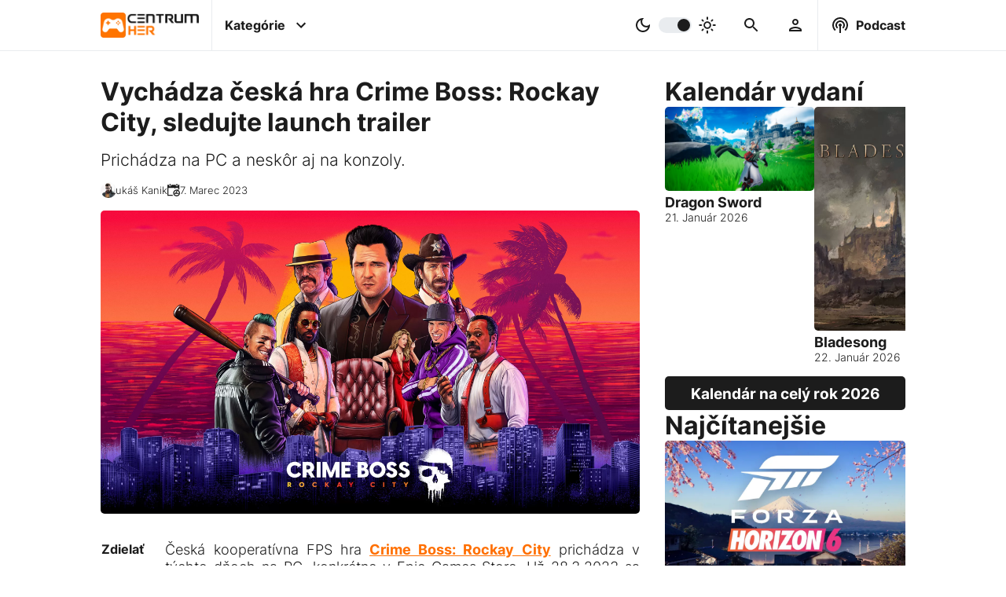

--- FILE ---
content_type: text/html; charset=UTF-8
request_url: https://www.centrumher.eu/vychadza-ceska-hra-crime-boss-rockay-city-sledujte-launch-trailer
body_size: 13053
content:
<!-- ARTICLE -->
<!DOCTYPE html>
<html lang="sk">
    <head>
    <meta charset="utf-8">
    <title>Vychádza česká hra Crime Boss: Rockay City, sledujte launch trailer | CentrumHer</title>
    <meta name="viewport" content="width=device-width, initial-scale=1.0">
    <meta name="robots" content="max-image-preview:large">

    <!-- Google tag (gtag.js) -->
<script async src="https://www.googletagmanager.com/gtag/js?id=G-YBQDZ9QYWV"></script>
<script>
  window.dataLayer = window.dataLayer || [];
  function gtag(){dataLayer.push(arguments);}
  gtag('js', new Date());

  gtag('config', 'G-YBQDZ9QYWV');
</script>
    <!-- Google Ad script -->
<script async src="https://pagead2.googlesyndication.com/pagead/js/adsbygoogle.js?client=ca-pub-9012049601750234"
     crossorigin="anonymous"></script>
    <!--  Essential META Tags -->
    <meta name="og:type" content="article">
    <meta name="og:locale" content="sk_SK">
    <meta name="og:site_name" content="CentrumHer">
    <meta name="og:url" content="https://www.centrumher.eu/vychadza-ceska-hra-crime-boss-rockay-city-sledujte-launch-trailer">
    <meta name="og:title" content="Vychádza česká hra Crime Boss: Rockay City, sledujte launch trailer | CentrumHer">
    <meta name="og:image" content="https://www.centrumher.eu/uploads/2022/december/original/Crime-Boss-Rockay-City-Wallpaper.webp">
    <meta name="og:image:url" content="https://www.centrumher.eu/uploads/2022/december/original/Crime-Boss-Rockay-City-Wallpaper.webp">
    <meta name="og:image:type" content="image/webp">
    <meta name="og:image:width" content="2560">
    <meta name="og:image:height" content="1440">
    <meta name="og:image:alt" content="Crime Boss Rockay City Wallpaper">
    <meta name="og:description" content="Crime Boss: Rockay City kombinuje príbeh s množstvom známych hercov s hrateľnosťou, kde plánovanie hrá rovnako dôležitú rolu, ako vykonanie lúpeže.">
    <meta name="description" content="Crime Boss: Rockay City kombinuje príbeh s množstvom známych hercov s hrateľnosťou, kde plánovanie hrá rovnako dôležitú rolu, ako vykonanie lúpeže.">
    <!--<meta name="fb:app_id" content="Text" >-->
    <meta name="article:publisher" content="https://www.facebook.com/centrumher.eu">
    <meta name="article:published_time" content="2023-03-27T17:51:00+00:00">
    <meta name="article:modified_time" content="2023-03-27T18:42:27+00:00">
    <meta name="article:author" content="Lukáš Kanik">
    <meta name="author" content="Lukáš Kanik">
    <meta name="article:tag" content="Crime Boss: Rockay City, česká hra">
    <meta name="keywords" content="Crime Boss: Rockay City, česká hra">

    <!-- Kánonická adresa článku -->
    <link rel="canonical" href="https://www.centrumher.eu/vychadza-ceska-hra-crime-boss-rockay-city-sledujte-launch-trailer">

    <!-- Twitter Card -->
    <meta name="twitter:card" content="summary_large_image">
    <meta name="twitter:creator" content="Lukáš Kanik">
    <meta name="twitter:title" content="Vychádza česká hra Crime Boss: Rockay City, sledujte launch trailer | CentrumHer">
    <meta name="twitter:description" content="Crime Boss: Rockay City kombinuje príbeh s množstvom známych hercov s hrateľnosťou, kde plánovanie hrá rovnako dôležitú rolu, ako vykonanie lúpeže.">
    <meta name="twitter:image" content="https://www.centrumher.eu/uploads/2022/december/original/Crime-Boss-Rockay-City-Wallpaper.webp">
    <meta name="twitter:image:alt" content="Crime Boss Rockay City Wallpaper">

    <!-- Schema.org rich snippets -->
        <script type="application/ld+json"> 
    {
        "@context": "https://schema.org",
        "@graph": [
            {
                "@type": "NewsArticle",
                "mainEntityOfPage": {
                    "@type": "WebPage",
                    "@id": "https://www.centrumher.eu/vychadza-ceska-hra-crime-boss-rockay-city-sledujte-launch-trailer"
                },
                "headline": "Vychádza česká hra Crime Boss: Rockay City, sledujte launch trailer | CentrumHer",
                "image": "https://www.centrumher.eu/uploads/2022/december/original/Crime-Boss-Rockay-City-Wallpaper.webp",
                "datePublished": "2023-03-27T17:51:00+00:00",
                "dateModified": "2023-03-27T18:42:27+00:00>",
                "author": {
                    "@type": "Person",
                    "name": "Lukáš Kanik",
                    "url": "https://www.centrumher.eu/user/profile/life28/"
                },
                "publisher": {
                    "@type": "Organization",
                    "name": "CentrumHer",
                    "logo": {
                        "@type": "ImageObject",
                        "url": "https://www.centrumher.eu/uploads/2022/october/original/CentrumHer-CH-logo.webp"
                    }
                },
                "commentCount": "0",
                "description": "Crime Boss: Rockay City kombinuje príbeh s množstvom známych hercov s hrateľnosťou, kde plánovanie hrá rovnako dôležitú rolu, ako vykonanie lúpeže.",
                "inLanguage": "sk_SK",
                "keywords": "Crime Boss: Rockay City, česká hra",
                "articleSection": "PC,PlayStation,Xbox",
                "thumbnailUrl": "https://www.centrumher.eu/uploads/2022/december/original/Crime-Boss-Rockay-City-Wallpaper.webp"
            },
            {
                "@type": "ImageObject",
                "inLanguage": "sk-SK",
                "@id": "https://www.centrumher.eu/uploads/2022/december/original/Crime-Boss-Rockay-City-Wallpaper.webp",
                "url": "https://www.centrumher.eu/uploads/2022/december/original/Crime-Boss-Rockay-City-Wallpaper.webp",
                "contentUrl": "https://www.centrumher.eu/uploads/2022/december/original/Crime-Boss-Rockay-City-Wallpaper.webp",
                "width": 2560,
                "height": 1440,
                "caption": "Crime Boss Rockay City Wallpaper"
            },
            {
                "@type": "WebSite",
                "@id": "https://www.centrumher.eu/#website",
                "url": "https://www.centrumher.eu",
                "email": "redakce@centrumher.eu",
                "name": "CentrumHer",
                "description": "Nezávislý herný magazín plný noviniek zo sveta PC, Playstation, Xbox a Nintendo hier",
                "publisher": {
                    "@type": "Organization",
                    "name": "CentrumHer",
                    "logo": {
                        "@type": "ImageObject",
                        "url": "https://www.centrumher.eu/uploads/2022/october/original/CentrumHer-CH-logo.webp"
                    }
                },
                "potentialAction": [
                    {
                        "@type": "SearchAction",
                        "target": {
                            "@type": "EntryPoint",
                            "urlTemplate": "https://www.centrumher.eu/search/{search_term_string}"
                        },
                        "query-input": "required name=search_term_string"
                    }
                ],
                "inLanguage": "sk-SK"
            },
            {
                "@type": "BreadcrumbList",
                "itemListElement": [
                    {
                        "@type": "ListItem",
                        "position": 1,
                        "name": "Domáca stránka",
                        "item": "https://www.centrumher.eu"
                    },
                    {
                        "@type": "ListItem",
                        "position": 2,
                        "name": "Vychádza česká hra Crime Boss: Rockay City, sledujte launch trailer | CentrumHer",
                        "item": "https://www.centrumher.eu/vychadza-ceska-hra-crime-boss-rockay-city-sledujte-launch-trailer"
                    }
                ]
            },
            {
                "@type": "Person",
                "@id": "https://www.centrumher.eu/user/profile/life28/",
                "name": "Lukáš Kanik",
                "description": "&Scaron;&eacute;fredaktor webu Centrumher.eu, fan&uacute;&scaron;ik Half-Life, Mass Effect a Witcher univerza",
                "sameAs": [
                    
                ],
                "url": "https://www.centrumher.eu/user/profile/life28/"
            }
        ]
    }
    </script>    

    <!-- Favicons -->
    <link rel="apple-touch-icon" sizes="180x180" href="/cman/views/themes/CentrumHer/images/favicon/apple-touch-icon.png">
    <link rel="icon" type="image/png" sizes="32x32" href="/cman/views/themes/CentrumHer/images/favicon/favicon-32x32.png">
    <link rel="icon" type="image/png" sizes="16x16" href="/cman/views/themes/CentrumHer/images/favicon/favicon-16x16.png">
    <link rel="manifest" href="/cman/views/themes/CentrumHer/images/favicon/site.webmanifest">
    <link rel="mask-icon" href="/cman/views/themes/CentrumHer/images/favicon/safari-pinned-tab.svg" color="#5bbad5">
    <link rel="shortcut icon" href="/cman/views/themes/CentrumHer/images/favicon/favicon.ico">
    <meta name="msapplication-TileColor" content="#da532c">
    <meta name="msapplication-config" content="/cman/views/themes/CentrumHer/images/favicon/browserconfig.xml">
    <meta name="theme-color" content="#ffffff">

    <!-- Linkovanie CSS -->
    <link href="/cman/views/themes/CentrumHer/css/style.css?v=1.3.5" type="text/css" rel="stylesheet">

    <!-- Preload placeholder obrazku -->
    <link rel="preload" as="image" href="/uploads/placeholder.webp">

    <!-- Preload titulneho obrazku v clanku -->
    <link rel="preload" as="image" href="/uploads/2022/december/medium/Crime-Boss-Rockay-City-Wallpaper.webp" 
        imagesrcset="/uploads/2022/december/medium/Crime-Boss-Rockay-City-Wallpaper.webp 900w, /uploads/2022/december/original/Crime-Boss-Rockay-City-Wallpaper.webp 1980w"
        imagesizes="(max-width: 991px) 50vw, 100vw" fetchpriority="high">

    <!-- Preload loga -->
    <link rel="preload" as="image" href="/cman/views/themes/CentrumHer/images/logo.webp">
    <link rel="preload" as="image" href="/cman/views/themes/CentrumHer/images/logo-dark.webp">

    <!-- Preload JQuery -->
    <link rel="preload" as="script" href="/cman/views/themes/CentrumHer/js/jquery.js?v=1.3.5">

    <!-- Plugin heads -->
    <link href="/cman/plugins/category-navigation/frontend/style.css?v=1.3.5" type="text/css" rel="stylesheet" media="print" onload="this.media='all'">
<link href="/cman/plugins/comment-area/frontend/style.css?v=1.3.5" type="text/css" rel="stylesheet" media="print" onload="this.media='all'">
<link href="/cman/plugins/gallery/frontend/style.css?v=1.3.5" type="text/css" rel="stylesheet" media="print" onload="this.media='all'">
<link href="/cman/plugins/inline-article/frontend/style.css?v=1.3.5" type="text/css" rel="stylesheet" media="print" onload="this.media='all'">
<link href="/cman/plugins/inline-podcast-episode/frontend/style.css?v=1.3.5" type="text/css" rel="stylesheet" media="print" onload="this.media='all'">
<link href="/cman/plugins/most-visited/frontend/style.css?v=1.3.5" type="text/css" rel="stylesheet" media="print" onload="this.media='all'">
<link href="/cman/plugins/most-visited-tags/frontend/style.css?v=1.3.5" type="text/css" rel="stylesheet" media="print" onload="this.media='all'">
<link href="/cman/plugins/podcast-episode/frontend/style.css?v=1.3.5" type="text/css" rel="stylesheet" media="print" onload="this.media='all'">
<link href="/cman/plugins/questionnaire/frontend/style.css?v=1.3.5" type="text/css" rel="stylesheet" media="print" onload="this.media='all'">
<link href="/cman/plugins/related-articles/frontend/style.css?v=1.3.5" type="text/css" rel="stylesheet" media="print" onload="this.media='all'">
<link href="/cman/plugins/release-calendar/frontend/style.css?v=1.3.5" type="text/css" rel="stylesheet" media="print" onload="this.media='all'">
<link href="/cman/plugins/release-calendar-page/frontend/style.css?v=1.3.5" type="text/css" rel="stylesheet" media="print" onload="this.media='all'">
</head>    <body>
        

<header class="desktop-header">
    <nav>
        <!-- page logo -->
        <a class="logo" href="/">
            <img class="dark" src="/cman/views/themes/CentrumHer/images/logo.webp" width="274" height="70" alt="CentrumHer logo - tmavé">
            <img class="light" src="/cman/views/themes/CentrumHer/images/logo-dark.webp" width="274" height="70" alt="CentrumHer logo - svetlé">
        </a>


        <div class="center">
            <!-- container for menu -->
            <label id="categories" class="has-infobox">
                <input type="checkbox">
                <p>Kategórie</p>
                <svg class="icon right" xmlns="http://www.w3.org/2000/svg" height="48px" viewBox="0 0 24 24" width="48px" fill="#000000"><path d="M24 24H0V0h24v24z" fill="none" opacity=".87"/><path d="M16.59 8.59L12 13.17 7.41 8.59 6 10l6 6 6-6-1.41-1.41z"/></svg>
            </label>



            <!-- dark/light color switcher -->
            <label id="color-switch">
                <input type="checkbox" id="slider">
                <svg class="icon left" xmlns="http://www.w3.org/2000/svg" enable-background="new 0 0 24 24" height="24px" viewBox="0 0 24 24" width="24px" fill="#000000"><rect fill="none" height="24" width="24"/><path d="M9.37,5.51C9.19,6.15,9.1,6.82,9.1,7.5c0,4.08,3.32,7.4,7.4,7.4c0.68,0,1.35-0.09,1.99-0.27C17.45,17.19,14.93,19,12,19 c-3.86,0-7-3.14-7-7C5,9.07,6.81,6.55,9.37,5.51z M12,3c-4.97,0-9,4.03-9,9s4.03,9,9,9s9-4.03,9-9c0-0.46-0.04-0.92-0.1-1.36 c-0.98,1.37-2.58,2.26-4.4,2.26c-2.98,0-5.4-2.42-5.4-5.4c0-1.81,0.89-3.42,2.26-4.4C12.92,3.04,12.46,3,12,3L12,3z"/></svg>
                <span class="slider round"></span>
                <svg class="icon right" xmlns="http://www.w3.org/2000/svg" enable-background="new 0 0 20 20" height="48px" viewBox="0 0 20 20" width="48px" fill="#000000"><rect fill="none" height="20" width="20"/><path d="M10,7.5c1.38,0,2.5,1.12,2.5,2.5s-1.12,2.5-2.5,2.5S7.5,11.38,7.5,10S8.62,7.5,10,7.5z M10,6c-2.21,0-4,1.79-4,4s1.79,4,4,4 s4-1.79,4-4S12.21,6,10,6L10,6z M3.75,10.75c0.41,0,0.75-0.34,0.75-0.75c0-0.41-0.34-0.75-0.75-0.75h-2C1.34,9.25,1,9.59,1,10 s0.34,0.75,0.75,0.75H3.75z M18.25,10.75c0.41,0,0.75-0.34,0.75-0.75c0-0.41-0.34-0.75-0.75-0.75h-2c-0.41,0-0.75,0.34-0.75,0.75 s0.34,0.75,0.75,0.75H18.25z M9.25,3.75C9.25,4.16,9.59,4.5,10,4.5c0.41,0,0.75-0.34,0.75-0.75v-2C10.75,1.34,10.41,1,10,1 S9.25,1.34,9.25,1.75V3.75z M13.89,5.05c-0.29,0.29-0.29,0.77,0,1.06s0.77,0.29,1.06,0l1.06-1.06c0.29-0.29,0.29-0.77,0-1.06 c-0.29-0.29-0.77-0.29-1.06,0L13.89,5.05z M3.99,14.95c-0.29,0.29-0.29,0.77,0,1.06s0.77,0.29,1.06,0l1.06-1.06 c0.29-0.29,0.29-0.77,0-1.06c-0.29-0.29-0.77-0.29-1.06,0L3.99,14.95z M5.05,6.11c0.29,0.29,0.77,0.29,1.06,0s0.29-0.77,0-1.06 L5.05,3.99c-0.29-0.29-0.77-0.29-1.06,0s-0.29,0.77,0,1.06L5.05,6.11z M14.95,16.01c0.29,0.29,0.77,0.29,1.06,0s0.29-0.77,0-1.06 l-1.06-1.06c-0.29-0.29-0.77-0.29-1.06,0c-0.29,0.29-0.29,0.77,0,1.06L14.95,16.01z M9.25,18.25C9.25,18.66,9.59,19,10,19 c0.41,0,0.75-0.34,0.75-0.75v-2c0-0.41-0.34-0.75-0.75-0.75s-0.75,0.34-0.75,0.75V18.25z"/></svg>
            </label>
            


            <!-- search bar -->
            <label id="search" class="desktop has-infobox">
                <input type="checkbox">
                <svg class="icon margin" xmlns="http://www.w3.org/2000/svg" height="48px" viewBox="0 0 24 24" width="48px" fill="#000000"><path d="M0 0h24v24H0V0z" fill="none"/><path d="M15.5 14h-.79l-.28-.27C15.41 12.59 16 11.11 16 9.5 16 5.91 13.09 3 9.5 3S3 5.91 3 9.5 5.91 16 9.5 16c1.61 0 3.09-.59 4.23-1.57l.27.28v.79l5 4.99L20.49 19l-4.99-5zm-6 0C7.01 14 5 11.99 5 9.5S7.01 5 9.5 5 14 7.01 14 9.5 11.99 14 9.5 14z"/></svg>
            </label>

            <!-- user area -->
            <label id="user" class="desktop has-infobox">
                <input type="checkbox">
                <svg class="icon margin"  xmlns="http://www.w3.org/2000/svg" height="24px" viewBox="0 0 24 24" width="24px" fill="#000000"><path d="M0 0h24v24H0V0z" fill="none"/><path d="M12 6c1.1 0 2 .9 2 2s-.9 2-2 2-2-.9-2-2 .9-2 2-2m0 10c2.7 0 5.8 1.29 6 2H6c.23-.72 3.31-2 6-2m0-12C9.79 4 8 5.79 8 8s1.79 4 4 4 4-1.79 4-4-1.79-4-4-4zm0 10c-2.67 0-8 1.34-8 4v2h16v-2c0-2.66-5.33-4-8-4z"/></svg>
            </label>
        </div>


        <!-- podcast -->
        <label id="podcast" class="desktop has-infobox">
            <input type="checkbox">
            <svg class="icon left" xmlns="http://www.w3.org/2000/svg" enable-background="new 0 0 24 24" height="48px" viewBox="0 0 24 24" width="48px" fill="#000000"><g><path d="M0,0h24v24H0V0z" fill="none"/></g><g><path d="M14,12c0,0.74-0.4,1.38-1,1.72V22h-2v-8.28c-0.6-0.35-1-0.98-1-1.72c0-1.1,0.9-2,2-2S14,10.9,14,12z M12,6 c-3.31,0-6,2.69-6,6c0,1.74,0.75,3.31,1.94,4.4l1.42-1.42C8.53,14.25,8,13.19,8,12c0-2.21,1.79-4,4-4s4,1.79,4,4 c0,1.19-0.53,2.25-1.36,2.98l1.42,1.42C17.25,15.31,18,13.74,18,12C18,8.69,15.31,6,12,6z M12,2C6.48,2,2,6.48,2,12 c0,2.85,1.2,5.41,3.11,7.24l1.42-1.42C4.98,16.36,4,14.29,4,12c0-4.41,3.59-8,8-8s8,3.59,8,8c0,2.29-0.98,4.36-2.53,5.82l1.42,1.42 C20.8,17.41,22,14.85,22,12C22,6.48,17.52,2,12,2z"/></g></svg>
            <p>Podcast</p>
        </label>
    </nav>

    <div class="categories-info infobox not-displayed">
        
    <div class="category-navigation">
        <h3>Kategórie</h3>
        <div class="categories-container">
            <div class="blocks scroll">

                
                    <div class="block scroll-item" style="background: radial-gradient(at bottom left, #FF6F00 35%,  #FFB500 100%);">
                        <a href='/category/cestiny'>
                            <h2>
                                Češtiny                            </h2>
                        </a>
                    </div>
                
                    <div class="block scroll-item" style="background: radial-gradient(at bottom left, #FF6F00 35%,  #FFB500 100%);">
                        <a href='/category/face2face'>
                            <h2>
                                Face2Face                            </h2>
                        </a>
                    </div>
                
                    <div class="block scroll-item" style="background: radial-gradient(at bottom left, #ff6f00 35%,  #ffb500 100%);">
                        <a href='/category/filmy-a-serialy'>
                            <h2>
                                Filmy a Seriály                            </h2>
                        </a>
                    </div>
                
                    <div class="block scroll-item" style="background: radial-gradient(at bottom left, #FF6F00 35%,  #FFB500 100%);">
                        <a href='/category/hardware'>
                            <h2>
                                Hardware                            </h2>
                        </a>
                    </div>
                
                    <div class="block scroll-item" style="background: radial-gradient(at bottom left, #FF6F00 35%,  #FFB500 100%);">
                        <a href='/category/recenzie'>
                            <h2>
                                Recenzie                            </h2>
                        </a>
                    </div>
                
                    <div class="block scroll-item" style="background: radial-gradient(at bottom left, #FF6F00 35%,  #FFB500 100%);">
                        <a href='/category/spravodajstvo'>
                            <h2>
                                Spravodajstvo                            </h2>
                        </a>
                    </div>
                
                    <div class="block scroll-item" style="background: radial-gradient(at bottom left, #FF6F00 35%,  #FFB500 100%);">
                        <a href='/category/temy'>
                            <h2>
                                Témy                            </h2>
                        </a>
                    </div>
                
                    <div class="block scroll-item" style="background: radial-gradient(at bottom left, #FF6F00 35%,  #FFB500 100%);">
                        <a href='/category/zberatelske'>
                            <h2>
                                Zberateľské                            </h2>
                        </a>
                    </div>
                
            </div>
            <svg class="desktop arrow arrow-left" xmlns="http://www.w3.org/2000/svg" width="24" height="24" viewBox="0 0 24 24"><path d="M12 0c-6.627 0-12 5.373-12 12s5.373 12 12 12 12-5.373 12-12-5.373-12-12-12zm-1.218 19l-1.782-1.75 5.25-5.25-5.25-5.25 1.782-1.75 6.968 7-6.968 7z"/></svg>
            <svg class="desktop arrow arrow-right" xmlns="http://www.w3.org/2000/svg" width="24" height="24" viewBox="0 0 24 24"><path d="M12 0c-6.627 0-12 5.373-12 12s5.373 12 12 12 12-5.373 12-12-5.373-12-12-12zm-1.218 19l-1.782-1.75 5.25-5.25-5.25-5.25 1.782-1.75 6.968 7-6.968 7z"/></svg>
        </div>

        <h3>Platformy</h3>
        <div class="categories-container">
            <div class="blocks scroll">

                
                    <div class="block scroll-item" style="background: radial-gradient(at bottom left, #006fcd 35%,  #006fcd 100%);">
                        <a href='/category/playstation'>
                            <h2>
                                PlayStation                            </h2>
                        </a>
                    </div>
                
                    <div class="block scroll-item" style="background: radial-gradient(at bottom left, #107c11 35%,  #107c11 100%);">
                        <a href='/category/xbox'>
                            <h2>
                                Xbox                            </h2>
                        </a>
                    </div>
                
                    <div class="block scroll-item" style="background: radial-gradient(at bottom left, #e70009 35%,  #e70009 100%);">
                        <a href='/category/nintendo'>
                            <h2>
                                Nintendo                            </h2>
                        </a>
                    </div>
                
                    <div class="block scroll-item" style="background: radial-gradient(at bottom left, #ff6f00 35%,  #ffb500 100%);">
                        <a href='/category/pc'>
                            <h2>
                                PC                            </h2>
                        </a>
                    </div>
                
                    <div class="block scroll-item" style="background: radial-gradient(at bottom left, #ff6f00 35%,  #ffb500 100%);">
                        <a href='/category/vr'>
                            <h2>
                                VR                            </h2>
                        </a>
                    </div>
                
                    <div class="block scroll-item" style="background: radial-gradient(at bottom left, #ff6f00 35%,  #ffb500 100%);">
                        <a href='/category/mobil'>
                            <h2>
                                Mobil                            </h2>
                        </a>
                    </div>
                
            </div>
            <svg class="desktop arrow arrow-left" xmlns="http://www.w3.org/2000/svg" width="24" height="24" viewBox="0 0 24 24"><path d="M12 0c-6.627 0-12 5.373-12 12s5.373 12 12 12 12-5.373 12-12-5.373-12-12-12zm-1.218 19l-1.782-1.75 5.25-5.25-5.25-5.25 1.782-1.75 6.968 7-6.968 7z"/></svg>
            <svg class="desktop arrow arrow-right" xmlns="http://www.w3.org/2000/svg" width="24" height="24" viewBox="0 0 24 24"><path d="M12 0c-6.627 0-12 5.373-12 12s5.373 12 12 12 12-5.373 12-12-5.373-12-12-12zm-1.218 19l-1.782-1.75 5.25-5.25-5.25-5.25 1.782-1.75 6.968 7-6.968 7z"/></svg>
        </div>

        <h3>Žánre</h3>
        <div class="categories-container">
        <a href='/tag/adventura'>Adventúra</a> | <a href='/tag/akcna'>Akčná</a> | <a href='/tag/arkada'>Arkáda</a> | <a href='/tag/battle-royale'>Battle royale</a> | <a href='/tag/bojovka'>Bojovka</a> | <a href='/tag/budovanie-zakladne'>Budovanie základne</a> | <a href='/tag/cyberpunk'>Cyberpunk</a> | <a href='/tag/endless-runner'>Endless runner</a> | <a href='/tag/fantasy'>Fantasy</a> | <a href='/tag/fps'>FPS</a> | <a href='/tag/free-to-play'>Free to Play</a> | <a href='/tag/horor'>Horor</a> | <a href='/tag/interaktivny-pribeh'>Interaktívny príbeh</a> | <a href='/tag/kartove-suboje'>Kartové súboje</a> | <a href='/tag/kooperativna'>Kooperatívna</a> | <a href='/tag/logicka'>Logická</a> | <a href='/tag/metroidvania'>Metroidvania</a> | <a href='/tag/mmorpg'>MMORPG</a> | <a href='/tag/multiplayer'>Multiplayer</a> | <a href='/tag/oddychovka'>Oddychovka</a> | <a href='/tag/open-world'>Open World</a> | <a href='/tag/plosinovka'>Plošinovka</a> | <a href='/tag/post-apokalypticke'>Post-apokalyptické</a> | <a href='/tag/psychologicke'>Psychologické</a> | <a href='/tag/puzzle'>Puzzle</a> | <a href='/tag/rally'>Rally</a> | <a href='/tag/roguelike'>Roguelike</a> | <a href='/tag/rpg'>RPG</a> | <a href='/tag/sci-fi'>Sci-Fi</a> | <a href='/tag/simulator'>Simulátor</a> | <a href='/tag/singleplayer'>Singleplayer</a> | <a href='/tag/soulslike'>Soulslike</a> | <a href='/tag/stealth'>Stealth</a> | <a href='/tag/strategia'>Stratégia</a> | <a href='/tag/stredovek'>Stredovek</a> | <a href='/tag/survival'>Survival</a> | <a href='/tag/sport'>Šport</a> | <a href='/tag/tps'>TPS</a> | <a href='/tag/vesmirne'>Vesmírne</a> | <a href='/tag/vojnova'>Vojnová</a> | <a href='/tag/walking-simulator'>Walking Simulator</a> | <a href='/tag/zavody'>Závody</a> | <a href='/tag/zombie'>Zombie</a>        </div>
    </div>

    </div>

    <div class="search-info infobox not-displayed">
            <div class="search-container">
        <div class="search-form">
            <a href="#" id="searchLink">
                <svg class="icon" xmlns="http://www.w3.org/2000/svg" height="48px" viewBox="0 0 24 24" width="48px" fill="#000000"><path d="M0 0h24v24H0V0z" fill="none"/><path d="M15.5 14h-.79l-.28-.27C15.41 12.59 16 11.11 16 9.5 16 5.91 13.09 3 9.5 3S3 5.91 3 9.5 5.91 16 9.5 16c1.61 0 3.09-.59 4.23-1.57l.27.28v.79l5 4.99L20.49 19l-4.99-5zm-6 0C7.01 14 5 11.99 5 9.5S7.01 5 9.5 5 14 7.01 14 9.5 11.99 14 9.5 14z"/></svg>
            </a>
            <input id="searchInput" type="text" placeholder="Vyhľadávanie...">
        </div>

        <div class="search-results not-displayed">
            
        </div>

        <div class="search-recommendations">
                    </div>

        <div class="loading-container">
            <div class="loading"></div>
        </div>
    </div>

    </div>

    <div class="user-info infobox not-displayed">
        <div class="login-aside">
    <h3>Prihlásenie</h3>
    <form method="post" action="/user/login-attempt" autocomplete="off" id="loginForm">
        <div class="container">
            <label> 
                <p>Prihlasovacie meno / E-mail:</p>
                <input name="userName" type="text" placeholder="Prihlasovacie meno / E-mail" required>
            </label>

            <label> 
                <p>Heslo:</p>
                <input name="userPassword" type="password" placeholder="Heslo" required>
            </label>
        </div>

        <label class="inline"> 
            <p>Pamätať si prihlásenie:</p>
            <input name="rememberMe" type="checkbox">
        </label>

        <div class="container buttons">
            <a href="/user/lost-password">Zabudnuté heslo</a>
            <a href="/user/registration">Registrácia</a>
            <input class="login-button button" type="submit" value="Prihlásiť">
        </div>
    </form>
</div>    </div>

    <div class="podcast-info infobox not-displayed">
        
    <div class="podcast-episode-container" data-pluginloadingmethod="lazyload" data-plugin-name="podcast-episode"
                data-last="1" data-podcast-id="-1">
                    <h3>Posledná epizóda</h3>
                
        <div class="podcast-episode loading" id="podcast-">
            <div class="logo"> </div>
            <div class="info">
                <h4 clas="title"> </h4>
                <p class="perd"></p>
                <div class="content"></div>
                <div>
                    <div class="links"></div>  
                </div>
            </div>
        </div>
    </div>

    </div>

    <div class="best-info infobox not-displayed">
        
    <div class="most-visited-tags-container in-row" data-pluginloadingmethod="lazyload" data-plugin-name="most-visited-tags"
                data-classes="in-row" data-count="10" data-tag-types-string="GAME"
                data-time-limit="1" data-days="7" data-title="Najpopulárnejšie hry">
        <h3>Najpopulárnejšie hry</h3>
        <div class="tags-container">
            <div class="tags scroll">

                            <div class="tag loading scroll-item">
                    <a class="image" href="">
                    
                    </a>
                    <h2>
                        <a href="#"><span></span></a>
                    </h2>
                </div>
                            <div class="tag loading scroll-item">
                    <a class="image" href="">
                    
                    </a>
                    <h2>
                        <a href="#"><span></span></a>
                    </h2>
                </div>
                            <div class="tag loading scroll-item">
                    <a class="image" href="">
                    
                    </a>
                    <h2>
                        <a href="#"><span></span></a>
                    </h2>
                </div>
                            <div class="tag loading scroll-item">
                    <a class="image" href="">
                    
                    </a>
                    <h2>
                        <a href="#"><span></span></a>
                    </h2>
                </div>
                            <div class="tag loading scroll-item">
                    <a class="image" href="">
                    
                    </a>
                    <h2>
                        <a href="#"><span></span></a>
                    </h2>
                </div>
                            <div class="tag loading scroll-item">
                    <a class="image" href="">
                    
                    </a>
                    <h2>
                        <a href="#"><span></span></a>
                    </h2>
                </div>
                            <div class="tag loading scroll-item">
                    <a class="image" href="">
                    
                    </a>
                    <h2>
                        <a href="#"><span></span></a>
                    </h2>
                </div>
                            <div class="tag loading scroll-item">
                    <a class="image" href="">
                    
                    </a>
                    <h2>
                        <a href="#"><span></span></a>
                    </h2>
                </div>
                            <div class="tag loading scroll-item">
                    <a class="image" href="">
                    
                    </a>
                    <h2>
                        <a href="#"><span></span></a>
                    </h2>
                </div>
                            <div class="tag loading scroll-item">
                    <a class="image" href="">
                    
                    </a>
                    <h2>
                        <a href="#"><span></span></a>
                    </h2>
                </div>
            
            </div>
            <svg class="desktop arrow arrow-left" xmlns="http://www.w3.org/2000/svg" width="24" height="24" viewBox="0 0 24 24"><path d="M12 0c-6.627 0-12 5.373-12 12s5.373 12 12 12 12-5.373 12-12-5.373-12-12-12zm-1.218 19l-1.782-1.75 5.25-5.25-5.25-5.25 1.782-1.75 6.968 7-6.968 7z"/></svg>
            <svg class="desktop arrow arrow-right" xmlns="http://www.w3.org/2000/svg" width="24" height="24" viewBox="0 0 24 24"><path d="M12 0c-6.627 0-12 5.373-12 12s5.373 12 12 12 12-5.373 12-12-5.373-12-12-12zm-1.218 19l-1.782-1.75 5.25-5.25-5.25-5.25 1.782-1.75 6.968 7-6.968 7z"/></svg>
        </div>
    </div>


    <div class="most-visited-articles-container " data-pluginloadingmethod="lazyload" data-plugin-name="most-visited"
                data-classes="" data-count="10" data-time-limit="1" data-days="7"
                data-tag-id="" data-category-id="" data-title="Najčítanejšie" data-secondary-title="">
        <div class="title">
            <h3>Najčítanejšie</h3>
            <span></span>
        </div>
        <div class="articles-container">
            <div class="articles scroll">

            
                <div class="article loading scroll-item">
                    <a class="image" href="#">
                    
                    </a>
                    <h2>
                        <a href="#"><span></span></a>
                    </h2>
                </div>
            
                <div class="article loading scroll-item">
                    <a class="image" href="#">
                    
                    </a>
                    <h2>
                        <a href="#"><span></span></a>
                    </h2>
                </div>
            
                <div class="article loading scroll-item">
                    <a class="image" href="#">
                    
                    </a>
                    <h2>
                        <a href="#"><span></span></a>
                    </h2>
                </div>
            
                <div class="article loading scroll-item">
                    <a class="image" href="#">
                    
                    </a>
                    <h2>
                        <a href="#"><span></span></a>
                    </h2>
                </div>
            
                <div class="article loading scroll-item">
                    <a class="image" href="#">
                    
                    </a>
                    <h2>
                        <a href="#"><span></span></a>
                    </h2>
                </div>
            
                <div class="article loading scroll-item">
                    <a class="image" href="#">
                    
                    </a>
                    <h2>
                        <a href="#"><span></span></a>
                    </h2>
                </div>
            
                <div class="article loading scroll-item">
                    <a class="image" href="#">
                    
                    </a>
                    <h2>
                        <a href="#"><span></span></a>
                    </h2>
                </div>
            
                <div class="article loading scroll-item">
                    <a class="image" href="#">
                    
                    </a>
                    <h2>
                        <a href="#"><span></span></a>
                    </h2>
                </div>
            
                <div class="article loading scroll-item">
                    <a class="image" href="#">
                    
                    </a>
                    <h2>
                        <a href="#"><span></span></a>
                    </h2>
                </div>
            
                <div class="article loading scroll-item">
                    <a class="image" href="#">
                    
                    </a>
                    <h2>
                        <a href="#"><span></span></a>
                    </h2>
                </div>
            
            </div>
            <svg class="desktop arrow arrow-left" xmlns="http://www.w3.org/2000/svg" width="24" height="24" viewBox="0 0 24 24"><path d="M12 0c-6.627 0-12 5.373-12 12s5.373 12 12 12 12-5.373 12-12-5.373-12-12-12zm-1.218 19l-1.782-1.75 5.25-5.25-5.25-5.25 1.782-1.75 6.968 7-6.968 7z"/></svg>
            <svg class="desktop arrow arrow-right" xmlns="http://www.w3.org/2000/svg" width="24" height="24" viewBox="0 0 24 24"><path d="M12 0c-6.627 0-12 5.373-12 12s5.373 12 12 12 12-5.373 12-12-5.373-12-12-12zm-1.218 19l-1.782-1.75 5.25-5.25-5.25-5.25 1.782-1.75 6.968 7-6.968 7z"/></svg>
        </div>
    </div>

    </div>
</header>


<header class="mobile">
    <nav class="mobile">
        <label id="home">
            <input type="checkbox">
            <svg class="icon" xmlns="http://www.w3.org/2000/svg" height="48px" viewBox="0 0 24 24" width="48px" fill="#000000"><path d="M0 0h24v24H0V0z" fill="none"/><path d="M12 5.69l5 4.5V18h-2v-6H9v6H7v-7.81l5-4.5M12 3L2 12h3v8h6v-6h2v6h6v-8h3L12 3z"/></svg>
            <p>Domov</p>
        </label>

        <label id="user" class="has-infobox">
            <input type="checkbox">
            <svg class="icon" xmlns="http://www.w3.org/2000/svg" height="24px" viewBox="0 0 24 24" width="24px" fill="#000000"><path d="M0 0h24v24H0V0z" fill="none"/><path d="M12 6c1.1 0 2 .9 2 2s-.9 2-2 2-2-.9-2-2 .9-2 2-2m0 10c2.7 0 5.8 1.29 6 2H6c.23-.72 3.31-2 6-2m0-12C9.79 4 8 5.79 8 8s1.79 4 4 4 4-1.79 4-4-1.79-4-4-4zm0 10c-2.67 0-8 1.34-8 4v2h16v-2c0-2.66-5.33-4-8-4z"/></svg>
            <p>Profil</p>
        </label>

        <label id="best" class="has-infobox">
            <input type="checkbox">
            <svg class="icon" xmlns="http://www.w3.org/2000/svg" height="48px" viewBox="0 0 24 24" width="48px" fill="#000000"><path d="M0 0h24v24H0V0z" fill="none"/><path d="M16 6l2.29 2.29-4.88 4.88-4-4L2 16.59 3.41 18l6-6 4 4 6.3-6.29L22 12V6h-6z"/></svg>
            <p>Naj</p>
        </label>

        <label id="search" class="has-infobox">
            <input type="checkbox">
            <svg class="icon" xmlns="http://www.w3.org/2000/svg" height="48px" viewBox="0 0 24 24" width="48px" fill="#000000"><path d="M0 0h24v24H0V0z" fill="none"/><path d="M15.5 14h-.79l-.28-.27C15.41 12.59 16 11.11 16 9.5 16 5.91 13.09 3 9.5 3S3 5.91 3 9.5 5.91 16 9.5 16c1.61 0 3.09-.59 4.23-1.57l.27.28v.79l5 4.99L20.49 19l-4.99-5zm-6 0C7.01 14 5 11.99 5 9.5S7.01 5 9.5 5 14 7.01 14 9.5 11.99 14 9.5 14z"/></svg>   
            <p>Hľadať</p>
        </label>

        <label id="podcast" class="has-infobox">
            <input type="checkbox">
            <svg class="icon" xmlns="http://www.w3.org/2000/svg" enable-background="new 0 0 24 24" height="48px" viewBox="0 0 24 24" width="48px" fill="#000000"><g><path d="M0,0h24v24H0V0z" fill="none"/></g><g><path d="M14,12c0,0.74-0.4,1.38-1,1.72V22h-2v-8.28c-0.6-0.35-1-0.98-1-1.72c0-1.1,0.9-2,2-2S14,10.9,14,12z M12,6 c-3.31,0-6,2.69-6,6c0,1.74,0.75,3.31,1.94,4.4l1.42-1.42C8.53,14.25,8,13.19,8,12c0-2.21,1.79-4,4-4s4,1.79,4,4 c0,1.19-0.53,2.25-1.36,2.98l1.42,1.42C17.25,15.31,18,13.74,18,12C18,8.69,15.31,6,12,6z M12,2C6.48,2,2,6.48,2,12 c0,2.85,1.2,5.41,3.11,7.24l1.42-1.42C4.98,16.36,4,14.29,4,12c0-4.41,3.59-8,8-8s8,3.59,8,8c0,2.29-0.98,4.36-2.53,5.82l1.42,1.42 C20.8,17.41,22,14.85,22,12C22,6.48,17.52,2,12,2z"/></g></svg>
            <p>Podcast</p>
        </label>
    </nav>
</header>
            <section class="article-normal" id="data-set" data-type="article" data-id="8736" data-title="Vychádza česká hra Crime Boss: Rockay City, sledujte launch trailer">
                <article>
    
    <!-- Title -->
    <h1>Vychádza česká hra Crime Boss: Rockay City, sledujte launch trailer</h1>

    <!-- Perex -->
    <h2>Prichádza na PC a neskôr aj na konzoly. </h2>

    <!-- Author info line -->
    <div class="author-info-line">
        <img src="/uploads/placeholder_user.webp"
            data-src="/uploads/2024/july/profile-image/life28.webp"
            class="lazyload"
            alt="Profilový obrázok autora článku - Lukáš Kanik">
        <a href="/user/profile/life28/">Lukáš Kanik</a>
        <svg xmlns="http://www.w3.org/2000/svg" width="24" height="24" viewBox="0 0 24 24"><path d="M17 3v-2c0-.552.447-1 1-1s1 .448 1 1v2c0 .552-.447 1-1 1s-1-.448-1-1zm-12 1c.553 0 1-.448 1-1v-2c0-.552-.447-1-1-1-.553 0-1 .448-1 1v2c0 .552.447 1 1 1zm13 13v-3h-1v4h3v-1h-2zm-5 .5c0 2.481 2.019 4.5 4.5 4.5s4.5-2.019 4.5-4.5-2.019-4.5-4.5-4.5-4.5 2.019-4.5 4.5zm11 0c0 3.59-2.91 6.5-6.5 6.5s-6.5-2.91-6.5-6.5 2.91-6.5 6.5-6.5 6.5 2.91 6.5 6.5zm-14.237 3.5h-7.763v-13h19v1.763c.727.33 1.399.757 2 1.268v-9.031h-3v1c0 1.316-1.278 2.339-2.658 1.894-.831-.268-1.342-1.111-1.342-1.984v-.91h-9v1c0 1.316-1.278 2.339-2.658 1.894-.831-.268-1.342-1.111-1.342-1.984v-.91h-3v21h11.031c-.511-.601-.938-1.273-1.268-2z"/></svg>
        <time datetime="2023-03-27 17:51:00" itemprop="datePublished">27. Marec 2023</time>
    </div>

    <!-- Main image -->
    <img src="/uploads/placeholder.webp"
        data-srcset="/uploads/2022/december/medium/Crime-Boss-Rockay-City-Wallpaper.webp 900w, /uploads/2022/december/original/Crime-Boss-Rockay-City-Wallpaper.webp 1980w"
        data-sizes="auto"
        class="main-image lazyload"
        width="1920"
        height="1080"
        alt="Crime Boss Rockay City Wallpaper">

    <div class="content">
        <div class="social-media">
    <div>
        <p class="desktop">Zdielať</p>
        <a href="http://www.facebook.com/sharer.php?u=https://www.centrumher.eu/vychadza-ceska-hra-crime-boss-rockay-city-sledujte-launch-trailer" title="Zdieľať článok na Facebooku" target="_blank">
            <svg class="icon facebook" xmlns="http://www.w3.org/2000/svg" width="24" height="24" viewBox="0 0 24 24"><path d="M9 8h-3v4h3v12h5v-12h3.642l.358-4h-4v-1.667c0-.955.192-1.333 1.115-1.333h2.885v-5h-3.808c-3.596 0-5.192 1.583-5.192 4.615v3.385z"/></svg>
        </a>
        <a href="fb-messenger://share/?link=https%3A%2F%2Fwww.centrumher.eu%2Fvychadza-ceska-hra-crime-boss-rockay-city-sledujte-launch-trailer" title="Zdieľať článok cez Messenger" target="_blank">
            <svg class="icon messenger" xmlns="http://www.w3.org/2000/svg" width="24" height="24" viewBox="0 0 24 24"><linearGradient id="messenger-gradient" x1="0%" y1="0%" x2="0%" y2="100%"><stop stop-color="#00B2FF" offset="0%" /><stop stop-color="#006AFF" offset="100%" /></linearGradient><path d="M12 0c-6.627 0-12 4.975-12 11.111 0 3.497 1.745 6.616 4.472 8.652v4.237l4.086-2.242c1.09.301 2.246.464 3.442.464 6.627 0 12-4.974 12-11.111 0-6.136-5.373-11.111-12-11.111zm1.193 14.963l-3.056-3.259-5.963 3.259 6.559-6.963 3.13 3.259 5.889-3.259-6.559 6.963z"/></svg> 
        </a>
        <a href="https://threads.net/intent/post?text=https%3A%2F%2Fwww.centrumher.eu%2Fvychadza-ceska-hra-crime-boss-rockay-city-sledujte-launch-trailer" title="Zdieľať článok na Threads" target="_blank">
            <svg class="icon threads" xmlns="http://www.w3.org/2000/svg" width="24" height="24" viewBox="0 0 24 24"><radialGradient id="instagram-gradient" r="150%" cx="30%" cy="107%"><stop stop-color="#fdf497" offset="0" /><stop stop-color="#fdf497" offset="0.05" /><stop stop-color="#fd5949" offset="0.45" /><stop stop-color="#d6249f" offset="0.6" /><stop stop-color="#285AEB" offset="0.9" /></radialGradient><path d="M 17.691406 11.125 C 17.589844 11.074219 17.484375 11.027344 17.378906 10.980469 C 17.191406 7.566406 15.328125 5.613281 12.195312 5.59375 C 12.179688 5.59375 12.167969 5.59375 12.152344 5.59375 C 10.28125 5.59375 8.722656 6.394531 7.761719 7.847656 L 9.484375 9.027344 C 10.203125 7.941406 11.324219 7.710938 12.152344 7.710938 C 12.164062 7.710938 12.171875 7.710938 12.183594 7.710938 C 13.214844 7.71875 13.992188 8.015625 14.496094 8.601562 C 14.863281 9.027344 15.105469 9.617188 15.226562 10.359375 C 14.3125 10.203125 13.324219 10.15625 12.269531 10.214844 C 9.289062 10.386719 7.375 12.125 7.503906 14.535156 C 7.570312 15.761719 8.179688 16.8125 9.222656 17.5 C 10.101562 18.082031 11.238281 18.367188 12.417969 18.304688 C 13.972656 18.21875 15.195312 17.625 16.046875 16.535156 C 16.695312 15.710938 17.105469 14.644531 17.285156 13.296875 C 18.027344 13.742188 18.578125 14.332031 18.882812 15.042969 C 19.398438 16.246094 19.425781 18.226562 17.8125 19.839844 C 16.398438 21.253906 14.695312 21.863281 12.125 21.882812 C 9.277344 21.859375 7.121094 20.945312 5.71875 19.164062 C 4.40625 17.496094 3.726562 15.085938 3.699219 12 C 3.726562 8.914062 4.40625 6.503906 5.71875 4.835938 C 7.121094 3.054688 9.277344 2.140625 12.125 2.117188 C 15 2.140625 17.191406 3.058594 18.648438 4.847656 C 19.363281 5.726562 19.898438 6.832031 20.253906 8.117188 L 22.273438 7.582031 C 21.84375 5.996094 21.167969 4.628906 20.246094 3.496094 C 18.378906 1.199219 15.648438 0.0234375 12.132812 0 L 12.121094 0 C 8.609375 0.0234375 5.910156 1.207031 4.097656 3.511719 C 2.484375 5.5625 1.652344 8.414062 1.625 11.992188 L 1.625 12.007812 C 1.652344 15.585938 2.484375 18.4375 4.097656 20.488281 C 5.910156 22.792969 8.609375 23.976562 12.121094 24 L 12.132812 24 C 15.253906 23.976562 17.453125 23.160156 19.265625 21.351562 C 21.636719 18.984375 21.5625 16.015625 20.78125 14.191406 C 20.222656 12.886719 19.152344 11.824219 17.691406 11.125 Z M 12.304688 16.1875 C 11 16.261719 9.644531 15.675781 9.578125 14.421875 C 9.527344 13.492188 10.238281 12.453125 12.386719 12.328125 C 12.632812 12.316406 12.871094 12.308594 13.109375 12.308594 C 13.886719 12.308594 14.617188 12.382812 15.28125 12.527344 C 15.03125 15.617188 13.582031 16.117188 12.304688 16.1875 Z M 12.304688 16.1875 "/></svg>
        </a>
        <a href="http://twitter.com/share?text=Vychádza česká hra Crime Boss: Rockay City, sledujte launch trailer&url=https://www.centrumher.eu/vychadza-ceska-hra-crime-boss-rockay-city-sledujte-launch-trailer" title="Zdieľať článok na Twitter" target="_blank">
            <svg class="icon twitter" xmlns="http://www.w3.org/2000/svg" width="24" height="24" viewBox="0 0 24 24"><path d="M24 4.557c-.883.392-1.832.656-2.828.775 1.017-.609 1.798-1.574 2.165-2.724-.951.564-2.005.974-3.127 1.195-.897-.957-2.178-1.555-3.594-1.555-3.179 0-5.515 2.966-4.797 6.045-4.091-.205-7.719-2.165-10.148-5.144-1.29 2.213-.669 5.108 1.523 6.574-.806-.026-1.566-.247-2.229-.616-.054 2.281 1.581 4.415 3.949 4.89-.693.188-1.452.232-2.224.084.626 1.956 2.444 3.379 4.6 3.419-2.07 1.623-4.678 2.348-7.29 2.04 2.179 1.397 4.768 2.212 7.548 2.212 9.142 0 14.307-7.721 13.995-14.646.962-.695 1.797-1.562 2.457-2.549z"/></svg>
        </a>
        <a href="whatsapp://send?text=https%3A%2F%2Fwww.centrumher.eu%2Fvychadza-ceska-hra-crime-boss-rockay-city-sledujte-launch-trailer" title="Zdieľať článok cez WhatsApp" target="_blank">
            <svg class="icon whatsapp" xmlns="http://www.w3.org/2000/svg" width="24" height="24" viewBox="0 0 24 24"><path d="M.057 24l1.687-6.163c-1.041-1.804-1.588-3.849-1.587-5.946.003-6.556 5.338-11.891 11.893-11.891 3.181.001 6.167 1.24 8.413 3.488 2.245 2.248 3.481 5.236 3.48 8.414-.003 6.557-5.338 11.892-11.893 11.892-1.99-.001-3.951-.5-5.688-1.448l-6.305 1.654zm6.597-3.807c1.676.995 3.276 1.591 5.392 1.592 5.448 0 9.886-4.434 9.889-9.885.002-5.462-4.415-9.89-9.881-9.892-5.452 0-9.887 4.434-9.889 9.884-.001 2.225.651 3.891 1.746 5.634l-.999 3.648 3.742-.981zm11.387-5.464c-.074-.124-.272-.198-.57-.347-.297-.149-1.758-.868-2.031-.967-.272-.099-.47-.149-.669.149-.198.297-.768.967-.941 1.165-.173.198-.347.223-.644.074-.297-.149-1.255-.462-2.39-1.475-.883-.788-1.48-1.761-1.653-2.059-.173-.297-.018-.458.13-.606.134-.133.297-.347.446-.521.151-.172.2-.296.3-.495.099-.198.05-.372-.025-.521-.075-.148-.669-1.611-.916-2.206-.242-.579-.487-.501-.669-.51l-.57-.01c-.198 0-.52.074-.792.372s-1.04 1.016-1.04 2.479 1.065 2.876 1.213 3.074c.149.198 2.095 3.2 5.076 4.487.709.306 1.263.489 1.694.626.712.226 1.36.194 1.872.118.571-.085 1.758-.719 2.006-1.413.248-.695.248-1.29.173-1.414z"/></svg>
        </a>
    </div>
</div>
        <!-- Content -->
        <div class="article">
            <p>Česk&aacute; kooperat&iacute;vna FPS hra <a href="https://www.centrumher.eu/tag/crime-boss-rockay-city"><strong>Crime Boss: Rockay City</strong></a> prich&aacute;dza v t&yacute;chto dňoch na PC, konkr&eacute;tne v Epic Games Store. Už 28.3.2023 sa m&ocirc;žete pustiť do mas&iacute;vnych l&uacute;pež&iacute; v &scaron;t&yacute;le hier PayDay, alebo heistov GTA Online. O p&aacute;r mesiacov <a href="https://www.centrumher.eu/konzolova-verzia-ceskej-hry-crime-boss-rockay-city-vyjde-v-juni"><strong>nesk&ocirc;r vyjde</strong></a> aj na konzoly PlayStation a Xbox.&nbsp;</p><p>Crime Boss: Rockay City kombinuje pr&iacute;beh s množstvom zn&aacute;mych hercov s hrateľnosťou, kde pl&aacute;novanie hr&aacute; rovnako d&ocirc;ležit&uacute; rolu, ako vykonanie l&uacute;peže. V tejto FPS strieľačke sa mihne Chuck Norris, Danny Trejo, Kim Basinger alebo Michael Rooker.&nbsp;</p><p>Launch trailer v&ocirc;bec nevyzer&aacute; zle a sme zvedav&iacute;, ako sa v&yacute;voj&aacute;ri z česk&eacute;ho &scaron;t&uacute;dia INGAME popasovali s n&aacute;metom.&nbsp;</p>
    <div class="youtube-video" data-youtubeid="JxRv_zUFLYY" data-youtubetime=>
        <img class="lazyload"
             src="/uploads/placeholder.webp"
             fetchpriority="low"
             data-src="https://img.youtube.com/vi/JxRv_zUFLYY/sddefault.jpg"
             alt="Titulný obrázok Youtube videa">
        <div class="youtube-video-play"></div>
        <p></p>
    </div>


            
            <!-- Tags -->
            <div class="tags">
                                    <a href="/tag/crime-boss-rockay-city">Crime Boss: Rockay City</a>
                            </div>

            
    <div class="patreon-box">
        <p>Páči sa ti článok? Podpor nás na <a href="https://www.patreon.com/centrumher">Patreone</a>. Ďakujeme.</p>
    </div>

        </div>

        <div class="author">
    <img src="/uploads/placeholder_user.webp"
         data-src="/uploads/2024/july/profile-image/life28.webp" 
         class="lazyload author"
         alt="Profilový obrázok autora článku - Lukáš Kanik"
    >

    <div class="author-info">
        <h3>
            <a href="/user/profile/life28">
                Lukáš Kanik 
            </a>
                    </h3>

        <div class="social-media">
            
                            <a href="https://www.instagram.com/lukas_kanik/" title="Instagram autora">
                    <svg class="icon instagram" xmlns="http://www.w3.org/2000/svg" width="24" height="24" viewBox="0 0 24 24"><radialGradient id="instagram-gradient" r="150%" cx="30%" cy="107%"><stop stop-color="#fdf497" offset="0" /><stop stop-color="#fdf497" offset="0.05" /><stop stop-color="#fd5949" offset="0.45" /><stop stop-color="#d6249f" offset="0.6" /><stop stop-color="#285AEB" offset="0.9" /></radialGradient><path d="M12 2.163c3.204 0 3.584.012 4.85.07 3.252.148 4.771 1.691 4.919 4.919.058 1.265.069 1.645.069 4.849 0 3.205-.012 3.584-.069 4.849-.149 3.225-1.664 4.771-4.919 4.919-1.266.058-1.644.07-4.85.07-3.204 0-3.584-.012-4.849-.07-3.26-.149-4.771-1.699-4.919-4.92-.058-1.265-.07-1.644-.07-4.849 0-3.204.013-3.583.07-4.849.149-3.227 1.664-4.771 4.919-4.919 1.266-.057 1.645-.069 4.849-.069zm0-2.163c-3.259 0-3.667.014-4.947.072-4.358.2-6.78 2.618-6.98 6.98-.059 1.281-.073 1.689-.073 4.948 0 3.259.014 3.668.072 4.948.2 4.358 2.618 6.78 6.98 6.98 1.281.058 1.689.072 4.948.072 3.259 0 3.668-.014 4.948-.072 4.354-.2 6.782-2.618 6.979-6.98.059-1.28.073-1.689.073-4.948 0-3.259-.014-3.667-.072-4.947-.196-4.354-2.617-6.78-6.979-6.98-1.281-.059-1.69-.073-4.949-.073zm0 5.838c-3.403 0-6.162 2.759-6.162 6.162s2.759 6.163 6.162 6.163 6.162-2.759 6.162-6.163c0-3.403-2.759-6.162-6.162-6.162zm0 10.162c-2.209 0-4-1.79-4-4 0-2.209 1.791-4 4-4s4 1.791 4 4c0 2.21-1.791 4-4 4zm6.406-11.845c-.796 0-1.441.645-1.441 1.44s.645 1.44 1.441 1.44c.795 0 1.439-.645 1.439-1.44s-.644-1.44-1.439-1.44z"/></svg>
                </a>
            
                            <a href="https://twitter.com/_life28" title="Twitter autora">
                    <svg class="icon twitter" xmlns="http://www.w3.org/2000/svg" width="24" height="24" viewBox="0 0 24 24"><path d="M24 4.557c-.883.392-1.832.656-2.828.775 1.017-.609 1.798-1.574 2.165-2.724-.951.564-2.005.974-3.127 1.195-.897-.957-2.178-1.555-3.594-1.555-3.179 0-5.515 2.966-4.797 6.045-4.091-.205-7.719-2.165-10.148-5.144-1.29 2.213-.669 5.108 1.523 6.574-.806-.026-1.566-.247-2.229-.616-.054 2.281 1.581 4.415 3.949 4.89-.693.188-1.452.232-2.224.084.626 1.956 2.444 3.379 4.6 3.419-2.07 1.623-4.678 2.348-7.29 2.04 2.179 1.397 4.768 2.212 7.548 2.212 9.142 0 14.307-7.721 13.995-14.646.962-.695 1.797-1.562 2.457-2.549z"/></svg>
                </a>
            
                            <a href="https://www.youtube.com/c/life28sk" title="YouTube autora">
                    <svg class="icon youtube"xmlns="http://www.w3.org/2000/svg" width="24" height="24" viewBox="0 0 24 24"><path d="M19.615 3.184c-3.604-.246-11.631-.245-15.23 0-3.897.266-4.356 2.62-4.385 8.816.029 6.185.484 8.549 4.385 8.816 3.6.245 11.626.246 15.23 0 3.897-.266 4.356-2.62 4.385-8.816-.029-6.185-.484-8.549-4.385-8.816zm-10.615 12.816v-8l8 3.993-8 4.007z"/></svg>
                </a>
                    </div>

        <div class="info"><p>&Scaron;&eacute;fredaktor webu Centrumher.eu, fan&uacute;&scaron;ik Half-Life, Mass Effect a Witcher univerza</p></div>
    </div>
</div>
    <div class="comments-container" id="comments" data-type="ARTICLE" data-typeid="8736">
        <p class="comments-show-button button" data-typeid="8736">Zobraziť komentáre (0)</p>
        <div class="comments-area" data-typeid="8736">
            <h3>Komentáre</h3>
            <div>


                <p><b>Na pridávanie komentárov musíš byť prihlásený</b></p>
                <a href="/user/login/redirect/vychadza-ceska-hra-crime-boss-rockay-city-sledujte-launch-trailer#comments" class="login-comment-button button">Prihlásiť sa</a>


            </div>
        </div>
    </div>


    </div>

</article>
                <!-- Related articles -->
                
    <div class="related-articles" data-pluginloadingmethod="lazyload" data-plugin-name="related-articles" 
                data-article-id="8736" data-record-id="8740" data-count="4" 
                data-title="Súvisiace články">
        <h3>Súvisiace články</h3>
        <div class="articles">
        
<div class="related-article loading">
    <a href="#" class="image" title="Placeholder">

    </a>

    <a href="#" title="Placeholder">
        <h4></h4>
    </a>

    <p></p>
</div>


<div class="related-article loading">
    <a href="#" class="image" title="Placeholder">

    </a>

    <a href="#" title="Placeholder">
        <h4></h4>
    </a>

    <p></p>
</div>


<div class="related-article loading">
    <a href="#" class="image" title="Placeholder">

    </a>

    <a href="#" title="Placeholder">
        <h4></h4>
    </a>

    <p></p>
</div>


<div class="related-article loading">
    <a href="#" class="image" title="Placeholder">

    </a>

    <a href="#" title="Placeholder">
        <h4></h4>
    </a>

    <p></p>
</div>

        </div>
    </div>

                
                
    <div class="most-visited-tags-container in-row article-page" data-pluginloadingmethod="lazyload" data-plugin-name="most-visited-tags"
                data-classes="in-row article-page" data-count="10" data-tag-types-string="GAME"
                data-time-limit="1" data-days="7" data-title="Najpopulárnejšie hry">
        <h3>Najpopulárnejšie hry</h3>
        <div class="tags-container">
            <div class="tags scroll">

                            <div class="tag loading scroll-item">
                    <a class="image" href="">
                    
                    </a>
                    <h2>
                        <a href="#"><span></span></a>
                    </h2>
                </div>
                            <div class="tag loading scroll-item">
                    <a class="image" href="">
                    
                    </a>
                    <h2>
                        <a href="#"><span></span></a>
                    </h2>
                </div>
                            <div class="tag loading scroll-item">
                    <a class="image" href="">
                    
                    </a>
                    <h2>
                        <a href="#"><span></span></a>
                    </h2>
                </div>
                            <div class="tag loading scroll-item">
                    <a class="image" href="">
                    
                    </a>
                    <h2>
                        <a href="#"><span></span></a>
                    </h2>
                </div>
                            <div class="tag loading scroll-item">
                    <a class="image" href="">
                    
                    </a>
                    <h2>
                        <a href="#"><span></span></a>
                    </h2>
                </div>
                            <div class="tag loading scroll-item">
                    <a class="image" href="">
                    
                    </a>
                    <h2>
                        <a href="#"><span></span></a>
                    </h2>
                </div>
                            <div class="tag loading scroll-item">
                    <a class="image" href="">
                    
                    </a>
                    <h2>
                        <a href="#"><span></span></a>
                    </h2>
                </div>
                            <div class="tag loading scroll-item">
                    <a class="image" href="">
                    
                    </a>
                    <h2>
                        <a href="#"><span></span></a>
                    </h2>
                </div>
                            <div class="tag loading scroll-item">
                    <a class="image" href="">
                    
                    </a>
                    <h2>
                        <a href="#"><span></span></a>
                    </h2>
                </div>
                            <div class="tag loading scroll-item">
                    <a class="image" href="">
                    
                    </a>
                    <h2>
                        <a href="#"><span></span></a>
                    </h2>
                </div>
            
            </div>
            <svg class="desktop arrow arrow-left" xmlns="http://www.w3.org/2000/svg" width="24" height="24" viewBox="0 0 24 24"><path d="M12 0c-6.627 0-12 5.373-12 12s5.373 12 12 12 12-5.373 12-12-5.373-12-12-12zm-1.218 19l-1.782-1.75 5.25-5.25-5.25-5.25 1.782-1.75 6.968 7-6.968 7z"/></svg>
            <svg class="desktop arrow arrow-right" xmlns="http://www.w3.org/2000/svg" width="24" height="24" viewBox="0 0 24 24"><path d="M12 0c-6.627 0-12 5.373-12 12s5.373 12 12 12 12-5.373 12-12-5.373-12-12-12zm-1.218 19l-1.782-1.75 5.25-5.25-5.25-5.25 1.782-1.75 6.968 7-6.968 7z"/></svg>
        </div>
    </div>


                <aside>
                    
<div class="release-calendar-container" data-pluginloadingmethod="lazyload" data-plugin-name="release-calendar"
            data-genre-id="" data-title="Kalendár vydaní" data-secondary-title=""
            data-days-before="1" data-days-after="40">
    <div class="title">
        <h3>Kalendár vydaní</h3>
        <span></span>
    </div>
    <div class="games-container">
        <div class="games scroll">

            <div class="game loading scroll-item">
                <a class="image" href="#">

                </a>
                <a class="title" href="#">
                    
                </a>
                <p class="date"></p>
            </div>

            <div class="game loading scroll-item">
                <a class="image" href="#">

                </a>
                <a class="title" href="#">
                    
                </a>
                <p class="date"></p>
            </div>

            <div class="game loading scroll-item">
                <a class="image" href="#">

                </a>
                <a class="title" href="#">
                    
                </a>
                <p class="date"></p>
            </div>

            <div class="game loading scroll-item">
                <a class="image" href="#">

                </a>
                <a class="title" href="#">

                </a>
                <p class="date"></p>
            </div>

        </div>
        <svg class="desktop arrow arrow-left" xmlns="http://www.w3.org/2000/svg" width="24" height="24" viewBox="0 0 24 24"><path d="M12 0c-6.627 0-12 5.373-12 12s5.373 12 12 12 12-5.373 12-12-5.373-12-12-12zm-1.218 19l-1.782-1.75 5.25-5.25-5.25-5.25 1.782-1.75 6.968 7-6.968 7z"/></svg>
        <svg class="desktop arrow arrow-right" xmlns="http://www.w3.org/2000/svg" width="24" height="24" viewBox="0 0 24 24"><path d="M12 0c-6.627 0-12 5.373-12 12s5.373 12 12 12 12-5.373 12-12-5.373-12-12-12zm-1.218 19l-1.782-1.75 5.25-5.25-5.25-5.25 1.782-1.75 6.968 7-6.968 7z"/></svg>
        <a class="button year-button" href="/2026">Kalendár na celý rok 2026</a>    </div>

    
</div>



                    
    <div class="most-visited-articles-container desktop" data-pluginloadingmethod="lazyload" data-plugin-name="most-visited"
                data-classes="desktop" data-count="10" data-time-limit="1" data-days="7"
                data-tag-id="" data-category-id="" data-title="Najčítanejšie" data-secondary-title="">
        <div class="title">
            <h3>Najčítanejšie</h3>
            <span></span>
        </div>
        <div class="articles-container">
            <div class="articles scroll">

            
                <div class="article loading scroll-item">
                    <a class="image" href="#">
                    
                    </a>
                    <h2>
                        <a href="#"><span></span></a>
                    </h2>
                </div>
            
                <div class="article loading scroll-item">
                    <a class="image" href="#">
                    
                    </a>
                    <h2>
                        <a href="#"><span></span></a>
                    </h2>
                </div>
            
                <div class="article loading scroll-item">
                    <a class="image" href="#">
                    
                    </a>
                    <h2>
                        <a href="#"><span></span></a>
                    </h2>
                </div>
            
                <div class="article loading scroll-item">
                    <a class="image" href="#">
                    
                    </a>
                    <h2>
                        <a href="#"><span></span></a>
                    </h2>
                </div>
            
                <div class="article loading scroll-item">
                    <a class="image" href="#">
                    
                    </a>
                    <h2>
                        <a href="#"><span></span></a>
                    </h2>
                </div>
            
                <div class="article loading scroll-item">
                    <a class="image" href="#">
                    
                    </a>
                    <h2>
                        <a href="#"><span></span></a>
                    </h2>
                </div>
            
                <div class="article loading scroll-item">
                    <a class="image" href="#">
                    
                    </a>
                    <h2>
                        <a href="#"><span></span></a>
                    </h2>
                </div>
            
                <div class="article loading scroll-item">
                    <a class="image" href="#">
                    
                    </a>
                    <h2>
                        <a href="#"><span></span></a>
                    </h2>
                </div>
            
                <div class="article loading scroll-item">
                    <a class="image" href="#">
                    
                    </a>
                    <h2>
                        <a href="#"><span></span></a>
                    </h2>
                </div>
            
                <div class="article loading scroll-item">
                    <a class="image" href="#">
                    
                    </a>
                    <h2>
                        <a href="#"><span></span></a>
                    </h2>
                </div>
            
            </div>
            <svg class="desktop arrow arrow-left" xmlns="http://www.w3.org/2000/svg" width="24" height="24" viewBox="0 0 24 24"><path d="M12 0c-6.627 0-12 5.373-12 12s5.373 12 12 12 12-5.373 12-12-5.373-12-12-12zm-1.218 19l-1.782-1.75 5.25-5.25-5.25-5.25 1.782-1.75 6.968 7-6.968 7z"/></svg>
            <svg class="desktop arrow arrow-right" xmlns="http://www.w3.org/2000/svg" width="24" height="24" viewBox="0 0 24 24"><path d="M12 0c-6.627 0-12 5.373-12 12s5.373 12 12 12 12-5.373 12-12-5.373-12-12-12zm-1.218 19l-1.782-1.75 5.25-5.25-5.25-5.25 1.782-1.75 6.968 7-6.968 7z"/></svg>
        </div>
    </div>

                                    </aside>

            </section>



        <!-- Footer -->
<footer data-version="1.3.5">
    <div class="links social-networks">
        <a href="https://www.facebook.com/centrumher.eu/" title="Facebook stránky CentrumHer">
            <svg class="icon facebook" xmlns="http://www.w3.org/2000/svg" width="24" height="24" viewBox="0 0 24 24"><path d="M9 8h-3v4h3v12h5v-12h3.642l.358-4h-4v-1.667c0-.955.192-1.333 1.115-1.333h2.885v-5h-3.808c-3.596 0-5.192 1.583-5.192 4.615v3.385z"/></svg>
        </a>
        <a href="https://www.instagram.com/centrumher/" title="Instagram stránky CentrumHer">
            <svg class="icon instagram" xmlns="http://www.w3.org/2000/svg" width="24" height="24" viewBox="0 0 24 24"><radialGradient id="instagram-gradient" r="150%" cx="30%" cy="107%"><stop stop-color="#fdf497" offset="0" /><stop stop-color="#fdf497" offset="0.05" /><stop stop-color="#fd5949" offset="0.45" /><stop stop-color="#d6249f" offset="0.6" /><stop stop-color="#285AEB" offset="0.9" /></radialGradient><path d="M12 2.163c3.204 0 3.584.012 4.85.07 3.252.148 4.771 1.691 4.919 4.919.058 1.265.069 1.645.069 4.849 0 3.205-.012 3.584-.069 4.849-.149 3.225-1.664 4.771-4.919 4.919-1.266.058-1.644.07-4.85.07-3.204 0-3.584-.012-4.849-.07-3.26-.149-4.771-1.699-4.919-4.92-.058-1.265-.07-1.644-.07-4.849 0-3.204.013-3.583.07-4.849.149-3.227 1.664-4.771 4.919-4.919 1.266-.057 1.645-.069 4.849-.069zm0-2.163c-3.259 0-3.667.014-4.947.072-4.358.2-6.78 2.618-6.98 6.98-.059 1.281-.073 1.689-.073 4.948 0 3.259.014 3.668.072 4.948.2 4.358 2.618 6.78 6.98 6.98 1.281.058 1.689.072 4.948.072 3.259 0 3.668-.014 4.948-.072 4.354-.2 6.782-2.618 6.979-6.98.059-1.28.073-1.689.073-4.948 0-3.259-.014-3.667-.072-4.947-.196-4.354-2.617-6.78-6.979-6.98-1.281-.059-1.69-.073-4.949-.073zm0 5.838c-3.403 0-6.162 2.759-6.162 6.162s2.759 6.163 6.162 6.163 6.162-2.759 6.162-6.163c0-3.403-2.759-6.162-6.162-6.162zm0 10.162c-2.209 0-4-1.79-4-4 0-2.209 1.791-4 4-4s4 1.791 4 4c0 2.21-1.791 4-4 4zm6.406-11.845c-.796 0-1.441.645-1.441 1.44s.645 1.44 1.441 1.44c.795 0 1.439-.645 1.439-1.44s-.644-1.44-1.439-1.44z"/></svg>
        </a>
        <a href="https://www.threads.net/@centrumher" title="Threads stránky CentrumHer">
            <svg class="icon threads" xmlns="http://www.w3.org/2000/svg" width="24" height="24" viewBox="0 0 24 24"><radialGradient id="instagram-gradient" r="150%" cx="30%" cy="107%"><stop stop-color="#fdf497" offset="0" /><stop stop-color="#fdf497" offset="0.05" /><stop stop-color="#fd5949" offset="0.45" /><stop stop-color="#d6249f" offset="0.6" /><stop stop-color="#285AEB" offset="0.9" /></radialGradient><path d="M 17.691406 11.125 C 17.589844 11.074219 17.484375 11.027344 17.378906 10.980469 C 17.191406 7.566406 15.328125 5.613281 12.195312 5.59375 C 12.179688 5.59375 12.167969 5.59375 12.152344 5.59375 C 10.28125 5.59375 8.722656 6.394531 7.761719 7.847656 L 9.484375 9.027344 C 10.203125 7.941406 11.324219 7.710938 12.152344 7.710938 C 12.164062 7.710938 12.171875 7.710938 12.183594 7.710938 C 13.214844 7.71875 13.992188 8.015625 14.496094 8.601562 C 14.863281 9.027344 15.105469 9.617188 15.226562 10.359375 C 14.3125 10.203125 13.324219 10.15625 12.269531 10.214844 C 9.289062 10.386719 7.375 12.125 7.503906 14.535156 C 7.570312 15.761719 8.179688 16.8125 9.222656 17.5 C 10.101562 18.082031 11.238281 18.367188 12.417969 18.304688 C 13.972656 18.21875 15.195312 17.625 16.046875 16.535156 C 16.695312 15.710938 17.105469 14.644531 17.285156 13.296875 C 18.027344 13.742188 18.578125 14.332031 18.882812 15.042969 C 19.398438 16.246094 19.425781 18.226562 17.8125 19.839844 C 16.398438 21.253906 14.695312 21.863281 12.125 21.882812 C 9.277344 21.859375 7.121094 20.945312 5.71875 19.164062 C 4.40625 17.496094 3.726562 15.085938 3.699219 12 C 3.726562 8.914062 4.40625 6.503906 5.71875 4.835938 C 7.121094 3.054688 9.277344 2.140625 12.125 2.117188 C 15 2.140625 17.191406 3.058594 18.648438 4.847656 C 19.363281 5.726562 19.898438 6.832031 20.253906 8.117188 L 22.273438 7.582031 C 21.84375 5.996094 21.167969 4.628906 20.246094 3.496094 C 18.378906 1.199219 15.648438 0.0234375 12.132812 0 L 12.121094 0 C 8.609375 0.0234375 5.910156 1.207031 4.097656 3.511719 C 2.484375 5.5625 1.652344 8.414062 1.625 11.992188 L 1.625 12.007812 C 1.652344 15.585938 2.484375 18.4375 4.097656 20.488281 C 5.910156 22.792969 8.609375 23.976562 12.121094 24 L 12.132812 24 C 15.253906 23.976562 17.453125 23.160156 19.265625 21.351562 C 21.636719 18.984375 21.5625 16.015625 20.78125 14.191406 C 20.222656 12.886719 19.152344 11.824219 17.691406 11.125 Z M 12.304688 16.1875 C 11 16.261719 9.644531 15.675781 9.578125 14.421875 C 9.527344 13.492188 10.238281 12.453125 12.386719 12.328125 C 12.632812 12.316406 12.871094 12.308594 13.109375 12.308594 C 13.886719 12.308594 14.617188 12.382812 15.28125 12.527344 C 15.03125 15.617188 13.582031 16.117188 12.304688 16.1875 Z M 12.304688 16.1875 "/></svg>
        </a>
        <a href="https://www.youtube.com/user/Life28SK" title="YouTube kanál šéfredaktora Lukáša Kaníka">
            <svg class="icon youtube" xmlns="http://www.w3.org/2000/svg" width="24" height="24" viewBox="0 0 24 24"><path d="M19.615 3.184c-3.604-.246-11.631-.245-15.23 0-3.897.266-4.356 2.62-4.385 8.816.029 6.185.484 8.549 4.385 8.816 3.6.245 11.626.246 15.23 0 3.897-.266 4.356-2.62 4.385-8.816-.029-6.185-.484-8.549-4.385-8.816zm-10.615 12.816v-8l8 3.993-8 4.007z"/></svg>
        </a>
        <a href="https://www.patreon.com/centrumher" title="Patreon stránky CentrumHer">
            <svg class="icon patreon" width="24" height="24" viewBox="0 0 24 24" role="img" xmlns="http://www.w3.org/2000/svg"><path d="M15.386.524c-4.764 0-8.64 3.876-8.64 8.64 0 4.75 3.876 8.613 8.64 8.613 4.75 0 8.614-3.864 8.614-8.613C24 4.4 20.136.524 15.386.524M.003 23.537h4.22V.524H.003"/></svg>
        </a>
    </div>

    <div class="links info-links">
        <a href="/kontakt" title="Kontakt">Kontaktujte nás</a>
        <a href="/ochrana-sukromia" title="Ochrana súkromia">Ochrana súkromia</a>
        <a href="/podpor-nas" title="Podpor nás">Podpor nás</a>
        <a href="/redaktor" title="Chcem byť redaktor">Chcem byť redaktor</a>
        <span class="break"></span>
        <a href="/" title="Novinky">Novinky</a>
        <a href="/category/recenzie" title="Všetky recenzie">Recenzie</a>
        <a href="/category/cestiny" title="Info o češtinách do hier, chystané CZ preklady a oficiálne oznámenia, ale aj odkazy na stiahnutie českých a slovenských prekladov">Češtiny do hier</a>
        <a href="/podcast" title="CentrumHer Podcast o hrách">Podcast</a>
    </div>

    <p>Copyright © CentrumHer</p>
    <p>Powered by <a href="/cman" title="Info o CMS systéme webstránky">CMan</a> - Developed by Marek Jaroš</p>
    <p class="version">Version: 1.3.5 | <a href="/rss/feed">RSS</a> | <a href="/sitemap-index.xml">Sitemap</a></p>

    <div class="modal-container">
        <div class="content"></div>
        <span class="close"></span>
    </div>

    <!-- DODATOCNE CSS -->
    <style>
        :root {
            --color-user-badge:  !important;
        }
        [data-theme="dark"] {
            --color-user-badge:  !important;
        }
    </style>

    <!-- DOTAHOVANIE JS SCRIPTOV -->
    <script class="jquery-script" src="/cman/views/themes/CentrumHer/js/jquery.js?v=1.3.5" defer></script>
    <script class="init-script" src="/cman/views/themes/CentrumHer/js/centrumher-init.js?v=1.3.5" defer></script>

    <!-- TU DOTAHUJ SCRIPTY Z PLUGINOV -->
    <script type='module' src='/cman/plugins/comment-area/frontend/script.js?v=1.3.5' defer></script><br><script type='module' src='/cman/plugins/gallery/frontend/script.js?v=1.3.5' defer></script><br><script type='module' src='/cman/plugins/like-content/frontend/script.js?v=1.3.5' defer></script><br><script type='module' src='/cman/plugins/questionnaire/frontend/script.js?v=1.3.5' defer></script><br><script type='module' src='/cman/plugins/search/frontend/script.js?v=1.3.5' defer></script><br><script type='module' src='/cman/plugins/video-banner/frontend/script.js?v=1.3.5' defer></script><br><script type='module' src='/cman/plugins/youtube-video/frontend/script.js?v=1.3.5' defer></script></footer>    </body>
</html>


--- FILE ---
content_type: text/html; charset=utf-8
request_url: https://www.google.com/recaptcha/api2/aframe
body_size: 265
content:
<!DOCTYPE HTML><html><head><meta http-equiv="content-type" content="text/html; charset=UTF-8"></head><body><script nonce="toPfa0TcbaumqxpVP5wZKA">/** Anti-fraud and anti-abuse applications only. See google.com/recaptcha */ try{var clients={'sodar':'https://pagead2.googlesyndication.com/pagead/sodar?'};window.addEventListener("message",function(a){try{if(a.source===window.parent){var b=JSON.parse(a.data);var c=clients[b['id']];if(c){var d=document.createElement('img');d.src=c+b['params']+'&rc='+(localStorage.getItem("rc::a")?sessionStorage.getItem("rc::b"):"");window.document.body.appendChild(d);sessionStorage.setItem("rc::e",parseInt(sessionStorage.getItem("rc::e")||0)+1);localStorage.setItem("rc::h",'1768965863441');}}}catch(b){}});window.parent.postMessage("_grecaptcha_ready", "*");}catch(b){}</script></body></html>

--- FILE ---
content_type: text/html; charset=UTF-8
request_url: https://www.centrumher.eu/cman/get-lazy-load-plugin-data.php
body_size: 1549
content:
{"result":true,"message":"Plugin \u00faspe\u0161ne na\u010d\u00edtan\u00fd","html":"\n<div class=\"release-calendar-container\">\n    <div class=\"title\">\n        <h3>Kalend\u00e1r vydan\u00ed<\/h3>\n        <span><\/span>\n    <\/div>\n    <div class=\"games-container\">\n        <div class=\"games scroll\">\n\n\n            <div class=\"game scroll-item\">\n                <a href=\"\/tag\/dragon-sword\">\n                    <img src=\"\/uploads\/placeholder.webp\" data-src=\"\/uploads\/2023\/january\/original\/Dragon-Sword-RPG-game.webp\" class=\"lazyload\" alt=\"Box-art pre Dragon Sword\">\n                <\/a>\n                <a href=\"\/tag\/dragon-sword\">\n                    <h4>Dragon Sword<\/h4>\n                <\/a>\n                <p class=\"date\">21. Janu\u00e1r 2026<\/p>\n            <\/div>\n\n    \n            <div class=\"game scroll-item\">\n                <a href=\"\/tag\/bladesong\">\n                    <img src=\"\/uploads\/placeholder.webp\" data-src=\"\/uploads\/2024\/december\/original\/Bladesong-boxart.webp\" class=\"lazyload\" alt=\"Box-art pre Bladesong\">\n                <\/a>\n                <a href=\"\/tag\/bladesong\">\n                    <h4>Bladesong<\/h4>\n                <\/a>\n                <p class=\"date\">22. Janu\u00e1r 2026<\/p>\n            <\/div>\n\n    \n            <div class=\"game scroll-item\">\n                <a href=\"\/tag\/dynasty-warriors-origins\">\n                    <img src=\"\/uploads\/placeholder.webp\" data-src=\"\/uploads\/2024\/may\/original\/1000020539.webp\" class=\"lazyload\" alt=\"Box-art pre Dynasty Warriors: Origins\">\n                <\/a>\n                <a href=\"\/tag\/dynasty-warriors-origins\">\n                    <h4>Dynasty Warriors: Origins<\/h4>\n                <\/a>\n                <p class=\"date\">22. Janu\u00e1r 2026 (Nntendo Switch 2)<\/p>\n            <\/div>\n\n    \n            <div class=\"game scroll-item\">\n                <a href=\"\/tag\/highguard-2\">\n                    <img src=\"\/uploads\/placeholder.webp\" data-src=\"\/uploads\/2025\/december\/original\/header-9-1.webp\" class=\"lazyload\" alt=\"Box-art pre Highguard\">\n                <\/a>\n                <a href=\"\/tag\/highguard-2\">\n                    <h4>Highguard<\/h4>\n                <\/a>\n                <p class=\"date\">26. Janu\u00e1r 2026<\/p>\n            <\/div>\n\n    \n            <div class=\"game scroll-item\">\n                <a href=\"\/tag\/polaris\">\n                    <img src=\"\/uploads\/placeholder.webp\" data-src=\"\/uploads\/2024\/june\/original\/1000020750.webp\" class=\"lazyload\" alt=\"Box-art pre Polaris\">\n                <\/a>\n                <a href=\"\/tag\/polaris\">\n                    <h4>Polaris<\/h4>\n                <\/a>\n                <p class=\"date\">29. Janu\u00e1r 2026<\/p>\n            <\/div>\n\n    \n            <div class=\"game scroll-item\">\n                <a href=\"\/tag\/code-vein-ii\">\n                    <img src=\"\/uploads\/placeholder.webp\" data-src=\"\/uploads\/2025\/june\/original\/Code-Vein-2-box-art.webp\" class=\"lazyload\" alt=\"Box-art pre CODE VEIN II\">\n                <\/a>\n                <a href=\"\/tag\/code-vein-ii\">\n                    <h4>CODE VEIN II<\/h4>\n                <\/a>\n                <p class=\"date\">30. Janu\u00e1r 2026<\/p>\n            <\/div>\n\n    \n            <div class=\"game scroll-item\">\n                <a href=\"\/tag\/4pgp-four-player-grand-prix\">\n                    <img src=\"\/uploads\/placeholder.webp\" data-src=\"\/uploads\/2025\/december\/original\/header-7-1.webp\" class=\"lazyload\" alt=\"Box-art pre 4PGP Four-Player Grand Prix\">\n                <\/a>\n                <a href=\"\/tag\/4pgp-four-player-grand-prix\">\n                    <h4>4PGP Four-Player Grand Prix<\/h4>\n                <\/a>\n                <p class=\"date\">5. Febur\u00e1r 2026<\/p>\n            <\/div>\n\n    \n            <div class=\"game scroll-item\">\n                <a href=\"\/tag\/menace\">\n                    <img src=\"\/uploads\/placeholder.webp\" data-src=\"\/uploads\/2023\/december\/original\/MENACE-box-art.webp\" class=\"lazyload\" alt=\"Box-art pre MENACE\">\n                <\/a>\n                <a href=\"\/tag\/menace\">\n                    <h4>MENACE<\/h4>\n                <\/a>\n                <p class=\"date\">5. Febru\u00e1r 2026<\/p>\n            <\/div>\n\n    \n            <div class=\"game scroll-item\">\n                <a href=\"\/tag\/pubg-blindspot\">\n                    <img src=\"\/uploads\/placeholder.webp\" data-src=\"\/uploads\/2026\/january\/original\/header-10-1.webp\" class=\"lazyload\" alt=\"Box-art pre PUBG: BLINDSPOT\">\n                <\/a>\n                <a href=\"\/tag\/pubg-blindspot\">\n                    <h4>PUBG: BLINDSPOT<\/h4>\n                <\/a>\n                <p class=\"date\">5. Febru\u00e1r 2026<\/p>\n            <\/div>\n\n    \n            <div class=\"game scroll-item\">\n                <a href=\"\/tag\/nioh-3\">\n                    <img src=\"\/uploads\/placeholder.webp\" data-src=\"\/uploads\/2025\/june\/original\/Nioh-3-game-logo.webp\" class=\"lazyload\" alt=\"Box-art pre Nioh 3\">\n                <\/a>\n                <a href=\"\/tag\/nioh-3\">\n                    <h4>Nioh 3<\/h4>\n                <\/a>\n                <p class=\"date\">6. Febru\u00e1r 2026<\/p>\n            <\/div>\n\n    \n            <div class=\"game scroll-item\">\n                <a href=\"\/tag\/high-on-life-2\">\n                    <img src=\"\/uploads\/placeholder.webp\" data-src=\"\/uploads\/2025\/june\/original\/High-on-Life-2-box-art.webp\" class=\"lazyload\" alt=\"Box-art pre High on Life 2\">\n                <\/a>\n                <a href=\"\/tag\/high-on-life-2\">\n                    <h4>High on Life 2<\/h4>\n                <\/a>\n                <p class=\"date\">13. Febru\u00e1r 2026<\/p>\n            <\/div>\n\n    \n            <div class=\"game scroll-item\">\n                <a href=\"\/tag\/reanimal\">\n                    <img src=\"\/uploads\/placeholder.webp\" data-src=\"\/uploads\/2024\/august\/original\/REANIMAL-box-art.webp\" class=\"lazyload\" alt=\"Box-art pre REANIMAL\">\n                <\/a>\n                <a href=\"\/tag\/reanimal\">\n                    <h4>REANIMAL<\/h4>\n                <\/a>\n                <p class=\"date\">13. Febru\u00e1r 2026<\/p>\n            <\/div>\n\n    \n            <div class=\"game scroll-item\">\n                <a href=\"\/tag\/gearclub-unlimited-3\">\n                    <img src=\"\/uploads\/placeholder.webp\" data-src=\"\/uploads\/2025\/august\/original\/Gear-Club-Unlimited-3-screenshot-3.webp\" class=\"lazyload\" alt=\"Box-art pre Gear.Club Unlimited 3\">\n                <\/a>\n                <a href=\"\/tag\/gearclub-unlimited-3\">\n                    <h4>Gear.Club Unlimited 3<\/h4>\n                <\/a>\n                <p class=\"date\">19. Febur\u00e1r 2026<\/p>\n            <\/div>\n\n    \n            <div class=\"game scroll-item\">\n                <a href=\"\/tag\/showgunners\">\n                    <img src=\"\/uploads\/placeholder.webp\" data-src=\"\/uploads\/2023\/march\/original\/Showgunners-game-boxart-064901.webp\" class=\"lazyload\" alt=\"Box-art pre Showgunners\">\n                <\/a>\n                <a href=\"\/tag\/showgunners\">\n                    <h4>Showgunners<\/h4>\n                <\/a>\n                <p class=\"date\">19. Febru\u00e1r 2026 (PS, Xbox)<\/p>\n            <\/div>\n\n    \n            <div class=\"game scroll-item\">\n                <a href=\"\/tag\/subway-surfers-city\">\n                    <img src=\"\/uploads\/placeholder.webp\" data-src=\"\/uploads\/2026\/january\/original\/Subway-Surfers-City-box-art.webp\" class=\"lazyload\" alt=\"Box-art pre Subway Surfers City\">\n                <\/a>\n                <a href=\"\/tag\/subway-surfers-city\">\n                    <h4>Subway Surfers City<\/h4>\n                <\/a>\n                <p class=\"date\">26. Febru\u00e1r 2026<\/p>\n            <\/div>\n\n    \n            <div class=\"game scroll-item\">\n                <a href=\"\/tag\/tokyo-xtreme-racer\">\n                    <img src=\"\/uploads\/placeholder.webp\" data-src=\"\/uploads\/2025\/january\/original\/Tokyo-Xtreme-Racer-Ann-08-22-24-1.webp\" class=\"lazyload\" alt=\"Box-art pre Tokyo Xtreme Racer\">\n                <\/a>\n                <a href=\"\/tag\/tokyo-xtreme-racer\">\n                    <h4>Tokyo Xtreme Racer<\/h4>\n                <\/a>\n                <p class=\"date\">26. Febru\u00e1r 2026 (PlayStation 5)<\/p>\n            <\/div>\n\n    \n            <div class=\"game scroll-item\">\n                <a href=\"\/tag\/resident-evil-7-biohazard\">\n                    <img src=\"\/uploads\/placeholder.webp\" data-src=\"\/uploads\/2024\/june\/original\/Resident-Evil-7-Biohazard-box-art.webp\" class=\"lazyload\" alt=\"Box-art pre Resident Evil 7: Biohazard\">\n                <\/a>\n                <a href=\"\/tag\/resident-evil-7-biohazard\">\n                    <h4>Resident Evil 7: Biohazard<\/h4>\n                <\/a>\n                <p class=\"date\">27. Febru\u00e1r 2026 (Nintendo Switch 2)<\/p>\n            <\/div>\n\n    \n            <div class=\"game scroll-item\">\n                <a href=\"\/tag\/resident-evil-requiem\">\n                    <img src=\"\/uploads\/placeholder.webp\" data-src=\"\/uploads\/2025\/june\/original\/Resident-Evil-Requiem-Boxart-1.webp\" class=\"lazyload\" alt=\"Box-art pre Resident Evil Requiem\">\n                <\/a>\n                <a href=\"\/tag\/resident-evil-requiem\">\n                    <h4>Resident Evil Requiem<\/h4>\n                <\/a>\n                <p class=\"date\">27. Febru\u00e1r 2026<\/p>\n            <\/div>\n\n    \n            <div class=\"game scroll-item\">\n                <a href=\"\/tag\/resident-evil-village\">\n                    <img src=\"\/uploads\/placeholder.webp\" data-src=\"\/uploads\/2022\/october\/original\/Resident-Evil-Village-boxart.webp\" class=\"lazyload\" alt=\"Box-art pre Resident Evil Village\">\n                <\/a>\n                <a href=\"\/tag\/resident-evil-village\">\n                    <h4>Resident Evil Village<\/h4>\n                <\/a>\n                <p class=\"date\">27. Febru\u00e1r 2026 (Nintendo Switch 2)<\/p>\n            <\/div>\n\n    \n            <!-- Release calendar for this year -->\n            <div class=\"game scroll-item\">\n                <a href=\"\/2026\">\n                    <img src=\"\/uploads\/placeholder.webp\"\n                         data-src=\"\/cman\/plugins\/\/release-calendar\/images\/more.webp\" \n                         class=\"lazyload\" \n                         alt=\"Zobrazi\u0165 kalend\u00e1r vydan\u00ed na rok 2026\">\n                <\/a>\n                <a href=\"\/2026\">\n                    <h4>Kalend\u00e1r vydan\u00ed na rok 2026<\/h4>\n                <\/a>\n                <p class=\"date\"><\/p>\n                <p class=\"platform\"><\/p>\n            <\/div>\n\n        <\/div>\n        <svg class=\"desktop arrow arrow-left\" xmlns=\"http:\/\/www.w3.org\/2000\/svg\" width=\"24\" height=\"24\" viewBox=\"0 0 24 24\"><path d=\"M12 0c-6.627 0-12 5.373-12 12s5.373 12 12 12 12-5.373 12-12-5.373-12-12-12zm-1.218 19l-1.782-1.75 5.25-5.25-5.25-5.25 1.782-1.75 6.968 7-6.968 7z\"\/><\/svg>\n        <svg class=\"desktop arrow arrow-right\" xmlns=\"http:\/\/www.w3.org\/2000\/svg\" width=\"24\" height=\"24\" viewBox=\"0 0 24 24\"><path d=\"M12 0c-6.627 0-12 5.373-12 12s5.373 12 12 12 12-5.373 12-12-5.373-12-12-12zm-1.218 19l-1.782-1.75 5.25-5.25-5.25-5.25 1.782-1.75 6.968 7-6.968 7z\"\/><\/svg>\n        <a class=\"button year-button\" href=\"\/2026\">Kalend\u00e1r na cel\u00fd rok 2026<\/a>    <\/div>\n\n    \n<\/div>\n\n\n\n"}

--- FILE ---
content_type: text/html; charset=UTF-8
request_url: https://www.centrumher.eu/cman/get-lazy-load-plugin-data.php
body_size: 1548
content:
{"result":true,"message":"Plugin \u00faspe\u0161ne na\u010d\u00edtan\u00fd","html":"\n    <div class='most-visited-articles-container desktop'>\n        <div class=\"title\">\n            <h3>Naj\u010d\u00edtanej\u0161ie<\/h3>\n            <span><\/span>\n        <\/div>\n        <div class=\"articles-container\">\n            <div class=\"articles scroll\">\n\n            \n                <div class=\"article scroll-item\">\n                    <a href='\/unikol-datum-vydania-a-prve-detaily-forza-horizon-6\/'>\n                    <img src=\"\/uploads\/placeholder.webp\"      \n                        data-src=\"\/uploads\/2025\/september\/medium\/Forza-Horizon-6-Key-Art.webp\"\n                        class=\"lazyload blur-up\"\n                        width=\"1920\"\n                        height=\"1080\"\n                        alt=\"Forza Horizon 6 Key Art\">\n                    <\/a>\n                    <h2>\n                        <a href='\/unikol-datum-vydania-a-prve-detaily-forza-horizon-6\/'><span>Unikol d\u00e1tum vydania a prv\u00e9 detaily Forza Horizon 6<\/span><\/a>\n                    <\/h2>\n                <\/div>\n            \n                <div class=\"article scroll-item\">\n                    <a href='\/do-playstation-plus-dorazi-dalsi-hry-v-cele-s-resident-evil-village\/'>\n                    <img src=\"\/uploads\/placeholder.webp\"      \n                        data-src=\"\/uploads\/2026\/january\/medium\/1768410548.webp\"\n                        class=\"lazyload blur-up\"\n                        width=\"1920\"\n                        height=\"1080\"\n                        alt=\"Resident Evil Village\">\n                    <\/a>\n                    <h2>\n                        <a href='\/do-playstation-plus-dorazi-dalsi-hry-v-cele-s-resident-evil-village\/'><span>Do PlayStation Plus doraz\u00ed dal\u0161\u00ed hry v \u010dele s Resident Evil Village<\/span><\/a>\n                    <\/h2>\n                <\/div>\n            \n                <div class=\"article scroll-item\">\n                    <a href='\/nvidia-vraj-konci-s-vyrobou-oblubenych-aktualnych-grafickych-kariet\/'>\n                    <img src=\"\/uploads\/placeholder.webp\"      \n                        data-src=\"\/uploads\/2025\/january\/medium\/Nvidia-RTX-5070-cena-v-kon.webp\"\n                        class=\"lazyload blur-up\"\n                        width=\"1920\"\n                        height=\"1080\"\n                        alt=\"Nvidia RTX 5070 cena v\u00fdkon\">\n                    <\/a>\n                    <h2>\n                        <a href='\/nvidia-vraj-konci-s-vyrobou-oblubenych-aktualnych-grafickych-kariet\/'><span>Nvidia vraj kon\u010d\u00ed s v\u00fdrobou ob\u013e\u00faben\u00fdch aktu\u00e1lnych grafick\u00fdch kariet<\/span><\/a>\n                    <\/h2>\n                <\/div>\n            \n                <div class=\"article scroll-item\">\n                    <a href='\/vyzera-to-tak-ze-vyvoj-novej-hry-batman-arkham-je-zruseny\/'>\n                    <img src=\"\/uploads\/placeholder.webp\"      \n                        data-src=\"\/uploads\/2026\/january\/medium\/Batman-Arkham-Shadow.webp\"\n                        class=\"lazyload blur-up\"\n                        width=\"1920\"\n                        height=\"1080\"\n                        alt=\"Batman Arkham Shadow\">\n                    <\/a>\n                    <h2>\n                        <a href='\/vyzera-to-tak-ze-vyvoj-novej-hry-batman-arkham-je-zruseny\/'><span>Vyzer\u00e1 to tak, \u017ee v\u00fdvoj novej hry Batman: Arkham je zru\u0161en\u00fd<\/span><\/a>\n                    <\/h2>\n                <\/div>\n            \n                <div class=\"article scroll-item\">\n                    <a href='\/resident-evil-requiem-ukazal-hromadu-novych-zaberu-a-informaci\/'>\n                    <img src=\"\/uploads\/placeholder.webp\"      \n                        data-src=\"\/uploads\/2026\/january\/medium\/ss-4921eb5fb45f6b7a3b62195e47c6d7b4175935a8-1920x1080.webp\"\n                        class=\"lazyload blur-up\"\n                        width=\"1920\"\n                        height=\"1080\"\n                        alt=\"Resident Evil Requiem\">\n                    <\/a>\n                    <h2>\n                        <a href='\/resident-evil-requiem-ukazal-hromadu-novych-zaberu-a-informaci\/'><span>Resident Evil Requiem uk\u00e1zal hromadu nov\u00fdch z\u00e1b\u011br\u016f a informac\u00ed<\/span><\/a>\n                    <\/h2>\n                <\/div>\n            \n                <div class=\"article scroll-item\">\n                    <a href='\/ubisoft-oznamil-propousteni-v-massive-entertainment\/'>\n                    <img src=\"\/uploads\/placeholder.webp\"      \n                        data-src=\"\/uploads\/2026\/january\/medium\/Massive-Header.webp\"\n                        class=\"lazyload blur-up\"\n                        width=\"1920\"\n                        height=\"1080\"\n                        alt=\"Massive Entertainment\">\n                    <\/a>\n                    <h2>\n                        <a href='\/ubisoft-oznamil-propousteni-v-massive-entertainment\/'><span>Ubisoft ozn\u00e1mil propou\u0161t\u011bn\u00ed v Massive Entertainment<\/span><\/a>\n                    <\/h2>\n                <\/div>\n            \n                <div class=\"article scroll-item\">\n                    <a href='\/nove-life-is-strange-spozname-uz-o-par-dni\/'>\n                    <img src=\"\/uploads\/placeholder.webp\"      \n                        data-src=\"\/uploads\/2026\/january\/medium\/Life-is-Strange-Reunion.webp\"\n                        class=\"lazyload blur-up\"\n                        width=\"1920\"\n                        height=\"1080\"\n                        alt=\"Life is Strange Reunion\">\n                    <\/a>\n                    <h2>\n                        <a href='\/nove-life-is-strange-spozname-uz-o-par-dni\/'><span>Nov\u00e9 Life is Strange spozn\u00e1me u\u017e o p\u00e1r dn\u00ed<\/span><\/a>\n                    <\/h2>\n                <\/div>\n            \n                <div class=\"article scroll-item\">\n                    <a href='\/kratosa-v-seriali-god-of-war-bude-hrat-thor-z-gor-ragnarok\/'>\n                    <img src=\"\/uploads\/placeholder.webp\"      \n                        data-src=\"\/uploads\/2026\/january\/medium\/Ryan-Hurst-Kratos-God-of-War.webp\"\n                        class=\"lazyload blur-up\"\n                        width=\"1920\"\n                        height=\"1080\"\n                        alt=\"Ryan Hurst Kratos God of War\">\n                    <\/a>\n                    <h2>\n                        <a href='\/kratosa-v-seriali-god-of-war-bude-hrat-thor-z-gor-ragnarok\/'><span>Kratosa v seri\u00e1li God of War bude hra\u0165 Thor z GOR Ragnarok<\/span><\/a>\n                    <\/h2>\n                <\/div>\n            \n                <div class=\"article scroll-item\">\n                    <a href='\/mizerny-vykon-monster-hunter-wilds-na-pc-moze-za-to-nesikovnost-vyvojarov\/'>\n                    <img src=\"\/uploads\/placeholder.webp\"      \n                        data-src=\"\/uploads\/2024\/may\/medium\/Monster-Hunter-Wilds-logo-1.webp\"\n                        class=\"lazyload blur-up\"\n                        width=\"1920\"\n                        height=\"1080\"\n                        alt=\"Monster Hunter Wilds logo\">\n                    <\/a>\n                    <h2>\n                        <a href='\/mizerny-vykon-monster-hunter-wilds-na-pc-moze-za-to-nesikovnost-vyvojarov\/'><span>Mizern\u00fd v\u00fdkon Monster Hunter Wilds na PC? M\u00f4\u017ee za to ne\u0161ikovnos\u0165 v\u00fdvoj\u00e1rov<\/span><\/a>\n                    <\/h2>\n                <\/div>\n            \n                <div class=\"article scroll-item\">\n                    <a href='\/high-on-life-2-dorazi-na-switch-2-v-druhe-pulce-dubna\/'>\n                    <img src=\"\/uploads\/placeholder.webp\"      \n                        data-src=\"\/uploads\/2026\/january\/medium\/ss-46cc3e121aa88413a29840fce576d6a48ad23c14-1920x1080.webp\"\n                        class=\"lazyload blur-up\"\n                        width=\"1920\"\n                        height=\"1080\"\n                        alt=\"High on Life 2\">\n                    <\/a>\n                    <h2>\n                        <a href='\/high-on-life-2-dorazi-na-switch-2-v-druhe-pulce-dubna\/'><span>High On Life 2 doraz\u00ed na Switch 2 v druh\u00e9 p\u016flce dubna<\/span><\/a>\n                    <\/h2>\n                <\/div>\n            \n            <\/div>\n            <svg class=\"desktop arrow arrow-left\" xmlns=\"http:\/\/www.w3.org\/2000\/svg\" width=\"24\" height=\"24\" viewBox=\"0 0 24 24\"><path d=\"M12 0c-6.627 0-12 5.373-12 12s5.373 12 12 12 12-5.373 12-12-5.373-12-12-12zm-1.218 19l-1.782-1.75 5.25-5.25-5.25-5.25 1.782-1.75 6.968 7-6.968 7z\"\/><\/svg>\n            <svg class=\"desktop arrow arrow-right\" xmlns=\"http:\/\/www.w3.org\/2000\/svg\" width=\"24\" height=\"24\" viewBox=\"0 0 24 24\"><path d=\"M12 0c-6.627 0-12 5.373-12 12s5.373 12 12 12 12-5.373 12-12-5.373-12-12-12zm-1.218 19l-1.782-1.75 5.25-5.25-5.25-5.25 1.782-1.75 6.968 7-6.968 7z\"\/><\/svg>\n        <\/div>\n    <\/div>\n\n"}

--- FILE ---
content_type: application/javascript
request_url: https://www.centrumher.eu/cman/plugins/search/frontend/script.js?v=1.3.5
body_size: 856
content:
/* 
    SEARCH
*/
const LOADER = "header div.search-info div.loading-container";
const RESULTS = ".search-results";
const RECOMMENDATION_HEADER = "p.recommendation-header.last";
const RECOMMENDATIONS = "header div.search-info .search-recommendations";
const TIMER_TIME = 500


const showElement = (elementSelector) => {
    $(`${elementSelector}`).show();
}

const hideElement = (elementSelector) => {
    $(elementSelector).hide();
}

const setMyRecommendations = (newRecommendation) => {
    $(RECOMMENDATIONS).find("p").each((index, element) => {
        if($(element).text().toLowerCase() === newRecommendation.toLowerCase()) {
            $(element).remove();
        }
    })

    $(`<p>${newRecommendation}</p>`).insertAfter(RECOMMENDATION_HEADER);
} 


const makeSearch = (searchText, timerTime = TIMER_TIME) => {
    // Clear the timeout if it has already been set
    clearTimeout(searchTimer);

    // If user don't make change in search text
    if(previousSearchText === searchText) {
        return;
    }

    previousSearchText = searchText;

    //
    showElement(LOADER);
    hideElement(RESULTS);
    $(RESULTS).empty()

    // Make a new timeout set to go off in 400ms
    searchTimer = setTimeout(() => {

        // Make data
        var formData = new FormData();
        formData.append("search", searchText);

        fetch("/cman/get-search-results.php", {
            method: "POST", 
            body: formData
        })
        .then(function(response) {
            // Get response
            return response.json();
        })
        .then(function(json) {
            // Show response if no error
            if(json.result) {

                $(RESULTS).append(json.searchResults);
                setMyRecommendations(searchText);
            }
        })
        .catch(function(error) {
            console.log("Pri vyhľadávaní nastala chyba. Chyba: " + error);
        });
    }, timerTime);

    //
    showElement(RESULTS);
    hideElement(LOADER);
}



$(".search-info input").on("input change", function() {
    // Get search term
    const searchText = $(".search-info input").val().trim();

    if(searchText.length > 1) {
        makeSearch(searchText);
        hideElement(RECOMMENDATIONS)
    }
    else {
        hideElement(RESULTS);
        showElement(RECOMMENDATIONS);
    }
});


$(document).on("click", ".search-recommendations p:not(.recommendation-header)", function () {
    // Get and set search text
    const searchText = $(this).text();
    $(".search-info input").val(searchText);

    makeSearch(searchText, 0);
    hideElement(RECOMMENDATIONS);
});





// Init
var searchTimer = null;
var previousSearchText = null;
hideElement(LOADER);

--- FILE ---
content_type: application/javascript
request_url: https://www.centrumher.eu/cman/plugins/questionnaire/frontend/script.js?v=1.3.5
body_size: 603
content:
/*
    Submit the questionnaire
*/
$("#questionnaire").on("submit", function (e) {
  e.preventDefault();

  // Find if the questionnaire is in/valid
  if (!isFormValid()) {
    $("#questionnaire p.error").text("Pred odoslaním musíte odpovedať na všetky otázky!");
    return;
  }

  // 
  $("#questionnaire p.error").text("");
  $("#questionnaire p.message:not(.error)").text("Odosielam hlas...");
  $("#questionnaire button").hide();

  // Make formdata
  let formData = new FormData(this);
  $.each($("#questionnaire input[type=radio]:checked, #questionnaire input[type=checkbox]:checked"), function(i, input) {
    const questionId = $(input).attr("name");
    const answerId = $(input).val();

    formData.append(`questions[${i}][questionId]`, questionId);
    formData.append(`questions[${i}][answerId]`, answerId);
  });

  // Submit
  fetch(`/cman/plugins/questionnaire/frontend/save-answers.php`, {
    method: "POST",
    body: formData,
  })
    .then(function (response) {
      // Get response
      return response.json();
    })
    .then(function (json) {
      if (json.result) {
        $("#questionnaire").replaceWith(json.html);
      } else {
        $("#questionnaire p.error").text("Niečo sa pokazilo :( Skúste to neskôr, prosím!");
      }
    })
    .catch(function (error) {
      $("#questionnaire p.error").text("Niečo sa pokazilo :( Skúste to neskôr, prosím!");
      console.log("Fetch error = " + error);
    });
});


/*
    Function find if questionnaite is in/valid
*/
function isFormValid() {
    let isValid = true;
  $("#questionnaire input[required]").each(function () {
    if ($(this).is(":invalid") || !$(this).val()) {
        isValid = false;
    }
  });

  return isValid;
}
